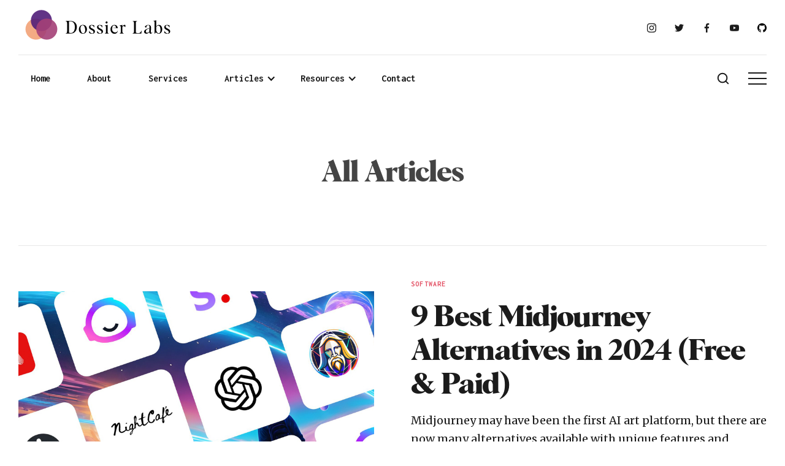

--- FILE ---
content_type: text/html; charset=utf-8
request_url: https://www.dossierlabs.com/all-articles?ae6d7b11_page=2
body_size: 10690
content:
<!DOCTYPE html><!-- Last Published: Tue Jul 29 2025 14:06:14 GMT+0000 (Coordinated Universal Time) --><html data-wf-domain="www.dossierlabs.com" data-wf-page="6115c42b87809d4b6f88d16d" data-wf-site="604fd3a255d3154ae692bda3"><head><meta charset="utf-8"/><title>All Articles - Dossier Labs</title><meta content="The insights you get from data science can feel like a gift to your business, but you don&#x27;t get to just open your hands and get it delivered to you with a bow on it. There are a lot of moving parts and things that have to be planned and coordinated for all of this to work properly." name="description"/><meta content="All Articles - Dossier Labs" property="og:title"/><meta content="The insights you get from data science can feel like a gift to your business, but you don&#x27;t get to just open your hands and get it delivered to you with a bow on it. There are a lot of moving parts and things that have to be planned and coordinated for all of this to work properly." property="og:description"/><meta content="All Articles - Dossier Labs" property="twitter:title"/><meta content="The insights you get from data science can feel like a gift to your business, but you don&#x27;t get to just open your hands and get it delivered to you with a bow on it. There are a lot of moving parts and things that have to be planned and coordinated for all of this to work properly." property="twitter:description"/><meta property="og:type" content="website"/><meta content="summary_large_image" name="twitter:card"/><meta content="width=device-width, initial-scale=1" name="viewport"/><link href="https://cdn.prod.website-files.com/604fd3a255d3154ae692bda3/css/dossierlabs.shared.0dc6be9e6.css" rel="stylesheet" type="text/css"/><link href="https://fonts.googleapis.com" rel="preconnect"/><link href="https://fonts.gstatic.com" rel="preconnect" crossorigin="anonymous"/><script src="https://ajax.googleapis.com/ajax/libs/webfont/1.6.26/webfont.js" type="text/javascript"></script><script type="text/javascript">WebFont.load({  google: {    families: ["Merriweather:300,300italic,400,400italic,700,700italic,900,900italic","Inconsolata:400,700","Montserrat:100,100italic,200,200italic,300,300italic,400,400italic,500,500italic,600,600italic,700,700italic,800,800italic,900,900italic","Marcellus:regular"]  }});</script><script src="https://use.typekit.net/wzk3end.js" type="text/javascript"></script><script type="text/javascript">try{Typekit.load();}catch(e){}</script><script type="text/javascript">!function(o,c){var n=c.documentElement,t=" w-mod-";n.className+=t+"js",("ontouchstart"in o||o.DocumentTouch&&c instanceof DocumentTouch)&&(n.className+=t+"touch")}(window,document);</script><link href="https://cdn.prod.website-files.com/604fd3a255d3154ae692bda3/613f707e0b78f3811601431e_dossier-magma_fav.png" rel="shortcut icon" type="image/x-icon"/><link href="https://cdn.prod.website-files.com/604fd3a255d3154ae692bda3/613f70be4464256a6d2c2fea_dossier-magma_webclip.png" rel="apple-touch-icon"/><script src="https://www.google.com/recaptcha/api.js" type="text/javascript"></script><script type="text/javascript">!function(f,b,e,v,n,t,s){if(f.fbq)return;n=f.fbq=function(){n.callMethod?n.callMethod.apply(n,arguments):n.queue.push(arguments)};if(!f._fbq)f._fbq=n;n.push=n;n.loaded=!0;n.version='2.0';n.agent='plwebflow';n.queue=[];t=b.createElement(e);t.async=!0;t.src=v;s=b.getElementsByTagName(e)[0];s.parentNode.insertBefore(t,s)}(window,document,'script','https://connect.facebook.net/en_US/fbevents.js');fbq('init', '244010510044240');fbq('track', 'PageView');</script><!-- Made by White Rabbit http://whiterabbit.dev -->
	<!--
__      __.__    .__  __           __________       ___.  ___.   .__  __   
/  \    /  \  |__ |__|/  |_  ____   \______   \_____ \_ |__\_ |__ |__|/  |_ 
\   \/\/   /  |  \|  \   __\/ __ \   |       _/\__  \ | __ \| __ \|  \   __\
 \        /|   Y  \  ||  | \  ___/   |    |   \ / __ \| \_\ \ \_\ \  ||  |  
  \__/\  / |___|  /__||__|  \___  >  |____|_  /(____  /___  /___  /__||__|  
       \/       \/              \/          \/      \/    \/    \/
	-->
<style>
body {
    -moz-osx-font-smoothing: grayscale;
    -webkit-font-smoothing: antialiased;
    background-color: #fff !important;
    color: #444 !important;

}
  
  .w-nav[data-animation="over-right"] .w-nav-overlay {
  	max-height: 100vh;
  }
 
</style>

<script async src="https://pagead2.googlesyndication.com/pagead/js/adsbygoogle.js?client=ca-pub-9915718339546351"
     crossorigin="anonymous"></script>

<!-- Google tag (gtag.js) -->
<script async src="https://www.googletagmanager.com/gtag/js?id=UA-206583275-1"></script>
<script>
  window.dataLayer = window.dataLayer || [];
  function gtag(){dataLayer.push(arguments);}
  gtag('js', new Date());

  gtag('config', 'UA-206583275-1');
</script>

<!-- Google tag (gtag.js) -->
<script async src="https://www.googletagmanager.com/gtag/js?id=G-XH4JZKJGDB"></script>
<script>
  window.dataLayer = window.dataLayer || [];
  function gtag(){dataLayer.push(arguments);}
  gtag('js', new Date());

  gtag('config', 'G-XH4JZKJGDB');
</script>


<meta name="facebook-domain-verification" content="o9z2d1c8556czda6gz9bfu1otj25e0" />



<!-- Meta Pixel Code -->
<script>
  !function(f,b,e,v,n,t,s)
  {if(f.fbq)return;n=f.fbq=function(){n.callMethod?
  n.callMethod.apply(n,arguments):n.queue.push(arguments)};
  if(!f._fbq)f._fbq=n;n.push=n;n.loaded=!0;n.version='2.0';
  n.queue=[];t=b.createElement(e);t.async=!0;
  t.src=v;s=b.getElementsByTagName(e)[0];
  s.parentNode.insertBefore(t,s)}(window, document,'script',
  'https://connect.facebook.net/en_US/fbevents.js');
  fbq('init', '944974763187739');
  fbq('track', 'PageView');
</script>
<noscript><img height="1" width="1" style="display:none"
  src="https://www.facebook.com/tr?id=944974763187739&ev=PageView&noscript=1"
/></noscript>
<!-- End Meta Pixel Code --></head><body><div id="home"><div class="main-container"><div class="logo-bar"><a href="/" class="logo-link w-inline-block"><div class="lottie-animation-7" data-w-id="8b62fe43-b5ce-4fac-b848-bd6ff4d6859b" data-animation-type="lottie" data-src="https://cdn.prod.website-files.com/604fd3a255d3154ae692bda3/6144e275557cc52398ef11de_Magma%202.json" data-loop="1" data-direction="1" data-autoplay="1" data-is-ix2-target="0" data-renderer="svg" data-default-duration="6" data-duration="0"></div><img src="https://cdn.prod.website-files.com/604fd3a255d3154ae692bda3/613eb94a7b270d600bea35ab_dossier-labs-albra.svg" loading="lazy" width="175" alt="" class="image-3"/></a><div class="social-links"><a href="https://instagram.com/dossier" target="_blank" class="social-link w-inline-block"><img src="https://cdn.prod.website-files.com/604fd3a255d3154ae692bda3/604fd3a255d3155ea492bde1_instagram.svg" alt=""/></a><a href="https://twitter.com/dossierlabs" target="_blank" class="social-link w-inline-block"><img src="https://cdn.prod.website-files.com/604fd3a255d3154ae692bda3/604fd3a255d315da2392bde2_twitter.svg" alt="Small black Twitter icon."/></a><a href="https://www.facebook.com/dossierlabs" target="_blank" class="social-link w-inline-block"><img src="https://cdn.prod.website-files.com/604fd3a255d3154ae692bda3/604fd3a255d315815392bdee_facebook.svg" alt="Small black facebook icon."/></a><a href="https://youtube.com" target="_blank" class="social-link w-inline-block"><img src="https://cdn.prod.website-files.com/604fd3a255d3154ae692bda3/604fd3a255d315496892bde3_youtube.svg" alt=""/></a><a href="https://github.com/dossierlabs" target="_blank" class="social-link w-inline-block"><img src="https://cdn.prod.website-files.com/604fd3a255d3154ae692bda3/614b8c946bca75339bca37e9_iconmonstr-github-1.svg" width="15" alt=""/></a><a href="https://www.dossierlabs.com/login" class="navbar-link no-margin log-in hide">Log In</a></div></div></div></div><div><div class="main-container"><div class="navbar"><div class="navbar-categories"><a href="/" class="navbar-link no-margin">Home</a><a href="/about" class="navbar-link no-margin">About</a><a href="/services" class="navbar-link no-margin">Services</a><div data-hover="true" data-delay="0" class="w-dropdown"><div class="navbar-link no-margin w-dropdown-toggle"><div class="icon w-icon-dropdown-toggle"></div><div>Articles</div></div><nav class="dropdown-list w-dropdown-list"><a href="/all-articles" aria-current="page" class="navbar-link text-white latest w-dropdown-link w--current">All</a><div class="w-dyn-list"><div role="list" class="categories-list w-dyn-items"><div role="listitem" class="w-dyn-item"><a href="/categories/ai" class="navbar-link text-white latest">Ai</a></div><div role="listitem" class="w-dyn-item"><a href="/categories/data" class="navbar-link text-white latest">Data</a></div><div role="listitem" class="w-dyn-item"><a href="/categories/decentralization" class="navbar-link text-white latest">Decentralization</a></div><div role="listitem" class="w-dyn-item"><a href="/categories/design" class="navbar-link text-white latest">Design</a></div><div role="listitem" class="w-dyn-item"><a href="/categories/events" class="navbar-link text-white latest">Events</a></div><div role="listitem" class="w-dyn-item"><a href="/categories/hardware" class="navbar-link text-white latest">Hardware</a></div><div role="listitem" class="w-dyn-item"><a href="/categories/intellectual-property" class="navbar-link text-white latest">Intellectual Property</a></div><div role="listitem" class="w-dyn-item"><a href="/categories/internet" class="navbar-link text-white latest">Internet</a></div><div role="listitem" class="w-dyn-item"><a href="/categories/patents" class="navbar-link text-white latest">Patents</a></div><div role="listitem" class="w-dyn-item"><a href="/categories/privacy" class="navbar-link text-white latest">Privacy</a></div><div role="listitem" class="w-dyn-item"><a href="/categories/reviews" class="navbar-link text-white latest">Reviews</a></div><div role="listitem" class="w-dyn-item"><a href="/categories/science" class="navbar-link text-white latest">Science</a></div><div role="listitem" class="w-dyn-item"><a href="/categories/society" class="navbar-link text-white latest">Society</a></div><div role="listitem" class="w-dyn-item"><a href="/categories/software" class="navbar-link text-white latest">Software</a></div><div role="listitem" class="w-dyn-item"><a href="/categories/technology" class="navbar-link text-white latest">Technology</a></div><div role="listitem" class="w-dyn-item"><a href="/categories/trademarks" class="navbar-link text-white latest">Trademarks</a></div><div role="listitem" class="w-dyn-item"><a href="/categories/world" class="navbar-link text-white latest">World</a></div></div></div></nav></div><div data-hover="true" data-delay="0" class="w-dropdown"><div class="navbar-link w-dropdown-toggle"><div class="w-icon-dropdown-toggle"></div><div class="text-block-6">Resources</div></div><nav class="dropdown-list-2 w-dropdown-list"><a href="/internet-ip" class="navbar-link text-white w-dropdown-link">Internet IP</a><a href="/contributors" class="navbar-link text-white">Contributors</a></nav></div><a href="/contact" class="navbar-link no-margin">Contact</a></div><div class="navbar-controls"><img src="https://cdn.prod.website-files.com/604fd3a255d3154ae692bda3/604fd3a255d31533a592bdec_Icon-Search.svg" alt="" class="navbar-search-icon"/><div data-animation="over-right" class="sidebar-nav w-nav" data-easing2="ease" data-easing="ease" data-collapse="all" role="banner" data-no-scroll="1" data-duration="400" data-doc-height="1"><nav role="navigation" class="nav-menu w-nav-menu"><div class="nav-menu-inner"><div class="flex-virt"><a href="/" class="large-nav-link smaller">Home</a><a href="/about" class="large-nav-link smaller">About</a><a href="/services" class="large-nav-link smaller">Services</a><a href="/all-articles" aria-current="page" class="large-nav-link smaller w--current">Resources</a><a href="/internet-ip" class="large-nav-link smaller">Internet IP</a></div><div class="nav-menu-bottom"><div class="w-layout-grid vertical-menu-grid"><a href="/contact" class="w-inline-block"><h6 class="text-white hover-link">Contact</h6></a><a href="/cookie-policy" class="w-inline-block"><h6 class="text-white hover-link">Cookie Policy</h6></a><a href="/privacy-policy" class="w-inline-block"><h6 class="text-white hover-link">Privacy Policy</h6></a><a href="/terms-and-conditions" class="w-inline-block"><h6 class="text-white hover-link">Terms &amp; Conditions</h6></a></div><div class="social-links nav-menu-social-links"><a href="https://instagram.com/dossier" target="_blank" class="social-link nav-menu-social-link w-inline-block"><img src="https://cdn.prod.website-files.com/604fd3a255d3154ae692bda3/604fd3a255d315a18792bde5_instagram.svg" alt=""/></a><a href="https://twitter.com/dossierlabs" target="_blank" class="social-link nav-menu-social-link w-inline-block"><img src="https://cdn.prod.website-files.com/604fd3a255d3154ae692bda3/604fd3a255d315641092bde4_twitter.svg" width="15" alt="Twitter icon."/></a><a href="https://facebook.com/dossierlabs" target="_blank" class="social-link nav-menu-social-link w-inline-block"><img src="https://cdn.prod.website-files.com/604fd3a255d3154ae692bda3/614b8e6653ce8f07380cef05_fb-wht.svg" width="15" alt=""/></a><a href="https://youtube.com" class="social-link nav-menu-social-link w-inline-block"><img src="https://cdn.prod.website-files.com/604fd3a255d3154ae692bda3/604fd3a255d3157d2292bde6_youtube.svg" width="15" alt=""/></a><a href="https://github.com/dossierlabs" target="_blank" class="social-link nav-menu-social-link w-inline-block"><img src="https://cdn.prod.website-files.com/604fd3a255d3154ae692bda3/614b8e6875ca746993443c7b_iconmonstr-github-1-wht.svg" width="15" alt=""/></a></div></div></div></nav><div class="menu-button w-nav-button"><img src="https://cdn.prod.website-files.com/604fd3a255d3154ae692bda3/604fd3a255d315826292bdea_Icon-Menu.svg" alt="" class="menu-button-image"/></div></div><img src="https://cdn.prod.website-files.com/604fd3a255d3154ae692bda3/604fd3a255d3152b8592bde9_Icon-Cross.svg" alt="" class="nav-close-cross"/></div></div></div></div><div class="section"><div class="main-container"><div class="justify-content-center"><div class="page-title-container"><h1 class="no-bottom-margin">All Articles</h1></div></div></div></div><div class="section no-top-padding"><div class="main-container"><div class="w-dyn-list"><div role="list" class="wide-posts-grid-wrapper border-top collection-list w-dyn-items"><div role="listitem" class="w-dyn-item"><div class="w-layout-grid wide-post-grid"><a href="/articles/9-best-midjourney-alternatives-in-2024-free-paid" class="post-thumbnail-link-block w-inline-block"><img loading="lazy" alt="9 Best Midjourney Alternatives in 2024 (Free &amp; Paid)" src="https://cdn.prod.website-files.com/604fd3a255d3156be192bdbd/660526ab64a2a7aac103589d_9%20Best%20Midjourney%20Alternatives%20in%202024%20(Free%20%26%20Paid)_.jpg" sizes="(max-width: 479px) 89vw, (max-width: 767px) 92vw, (max-width: 991px) 94vw, (max-width: 1919px) 95vw, 1259.8828125px" srcset="https://cdn.prod.website-files.com/604fd3a255d3156be192bdbd/660526ab64a2a7aac103589d_9%20Best%20Midjourney%20Alternatives%20in%202024%20(Free%20%26%20Paid)_-p-500.jpg 500w, https://cdn.prod.website-files.com/604fd3a255d3156be192bdbd/660526ab64a2a7aac103589d_9%20Best%20Midjourney%20Alternatives%20in%202024%20(Free%20%26%20Paid)_-p-800.jpg 800w, https://cdn.prod.website-files.com/604fd3a255d3156be192bdbd/660526ab64a2a7aac103589d_9%20Best%20Midjourney%20Alternatives%20in%202024%20(Free%20%26%20Paid)_.jpg 900w"/><div class="video-play-icon centered-icon w-condition-invisible"><img src="https://cdn.prod.website-files.com/604fd3a255d3154ae692bda3/604fd3a255d3155e0292bdeb_Icon-Play.svg" loading="lazy" alt="Small play button icon representing You Tube."/></div></a><div class="post-preview-title wide-post-grid-title"><a href="/categories/software" class="w-inline-block"><div class="uppercase-text">Software</div></a><a href="/articles/9-best-midjourney-alternatives-in-2024-free-paid" class="post-link-block w-inline-block"><h2 class="large-heading">9 Best Midjourney Alternatives in 2024 (Free &amp; Paid)</h2><div class="post-preview-summary">Midjourney may have been the first AI art platform, but there are now many alternatives available with unique features and capabilities to explore. Learn more about Adobe Firefly, Jasper Art, Bing Image Creator, Leonardo.Ai, Playground AI and how they compare to Midjourney.</div></a><div class="small-text light">March 28, 2024 1:16 AM</div><div class="author"><div class="small-text">by </div><div class="small-text">Harper Caldwell</div></div></div></div></div><div role="listitem" class="w-dyn-item"><div class="w-layout-grid wide-post-grid"><a href="/articles/microsoft-unveils-ai-powered-surface-pro-10-and-surface-laptop-6" class="post-thumbnail-link-block w-inline-block"><img loading="lazy" alt="Microsoft Unveils AI-Powered Surface Pro 10 and Surface Laptop 6" src="https://cdn.prod.website-files.com/604fd3a255d3156be192bdbd/65fdbc691d211da0cf05bec5_Surface-Pro-10-Surface-Laptop-6__.jpg" sizes="(max-width: 479px) 89vw, (max-width: 767px) 92vw, (max-width: 991px) 94vw, (max-width: 1919px) 95vw, 1259.8828125px" srcset="https://cdn.prod.website-files.com/604fd3a255d3156be192bdbd/65fdbc691d211da0cf05bec5_Surface-Pro-10-Surface-Laptop-6__-p-500.jpg 500w, https://cdn.prod.website-files.com/604fd3a255d3156be192bdbd/65fdbc691d211da0cf05bec5_Surface-Pro-10-Surface-Laptop-6__-p-800.jpg 800w, https://cdn.prod.website-files.com/604fd3a255d3156be192bdbd/65fdbc691d211da0cf05bec5_Surface-Pro-10-Surface-Laptop-6__.jpg 900w"/><div class="video-play-icon centered-icon w-condition-invisible"><img src="https://cdn.prod.website-files.com/604fd3a255d3154ae692bda3/604fd3a255d3155e0292bdeb_Icon-Play.svg" loading="lazy" alt="Small play button icon representing You Tube."/></div></a><div class="post-preview-title wide-post-grid-title"><a href="/categories/hardware" class="w-inline-block"><div class="uppercase-text">Hardware</div></a><a href="/articles/microsoft-unveils-ai-powered-surface-pro-10-and-surface-laptop-6" class="post-link-block w-inline-block"><h2 class="large-heading">Microsoft Unveils AI-Powered Surface Pro 10 and Surface Laptop 6</h2><div class="post-preview-summary">The Surface Pro 10 seems like a significant upgrade, with its powerful specs, beautiful display, and versatile design, it is shaping up to be a strong contender in the high-end 2-in-1 laptop market.</div></a><div class="small-text light">March 22, 2024 10:13 AM</div><div class="author"><div class="small-text">by </div><div class="small-text">Thomas Cope</div></div></div></div></div><div role="listitem" class="w-dyn-item"><div class="w-layout-grid wide-post-grid"><a href="/articles/5-free-notion-templates-to-boost-your-productivity-by-10x" class="post-thumbnail-link-block w-inline-block"><img loading="lazy" alt="5 Free Notion Templates to Boost Your Productivity by 10x" src="https://cdn.prod.website-files.com/604fd3a255d3156be192bdbd/65faf1a102df5aa1282401e9_5%20Free%20Notion%20Templates%20to%20Boost%20Your%20Productivity%20by%2010x_.jpg" sizes="(max-width: 479px) 89vw, (max-width: 767px) 92vw, (max-width: 991px) 94vw, (max-width: 1919px) 95vw, 1259.8828125px" srcset="https://cdn.prod.website-files.com/604fd3a255d3156be192bdbd/65faf1a102df5aa1282401e9_5%20Free%20Notion%20Templates%20to%20Boost%20Your%20Productivity%20by%2010x_-p-500.jpg 500w, https://cdn.prod.website-files.com/604fd3a255d3156be192bdbd/65faf1a102df5aa1282401e9_5%20Free%20Notion%20Templates%20to%20Boost%20Your%20Productivity%20by%2010x_-p-800.jpg 800w, https://cdn.prod.website-files.com/604fd3a255d3156be192bdbd/65faf1a102df5aa1282401e9_5%20Free%20Notion%20Templates%20to%20Boost%20Your%20Productivity%20by%2010x_.jpg 900w"/><div class="video-play-icon centered-icon w-condition-invisible"><img src="https://cdn.prod.website-files.com/604fd3a255d3154ae692bda3/604fd3a255d3155e0292bdeb_Icon-Play.svg" loading="lazy" alt="Small play button icon representing You Tube."/></div></a><div class="post-preview-title wide-post-grid-title"><a href="/categories/software" class="w-inline-block"><div class="uppercase-text">Software</div></a><a href="/articles/5-free-notion-templates-to-boost-your-productivity-by-10x" class="post-link-block w-inline-block"><h2 class="large-heading">5 Free Notion Templates to Boost Your Productivity by 10x</h2><div class="post-preview-summary">Manage fitness, finance, and projects with ease using customizable free notion templates to achieve your goals and boost productivity by keeping everything organized in one central location.</div></a><div class="small-text light">March 20, 2024 7:23 AM</div><div class="author"><div class="small-text">by </div><div class="small-text">Harper Caldwell</div></div></div></div></div><div role="listitem" class="w-dyn-item"><div class="w-layout-grid wide-post-grid"><a href="/articles/devin-worlds-first-ai-software-engineer-launched---is-ai-going-to-take-your-coding-job" class="post-thumbnail-link-block w-inline-block"><img loading="lazy" alt="Devin, Worlds First AI Software Engineer Launched - Is AI Going to Take Your Coding Job?" src="https://cdn.prod.website-files.com/604fd3a255d3156be192bdbd/65f3d98abb2af78e1030cd5d_Davin%20_%20First%20Ai%20Software%20Engineer_.jpg" sizes="(max-width: 479px) 89vw, (max-width: 767px) 92vw, (max-width: 991px) 94vw, (max-width: 1919px) 95vw, 1259.8828125px" srcset="https://cdn.prod.website-files.com/604fd3a255d3156be192bdbd/65f3d98abb2af78e1030cd5d_Davin%20_%20First%20Ai%20Software%20Engineer_-p-500.jpg 500w, https://cdn.prod.website-files.com/604fd3a255d3156be192bdbd/65f3d98abb2af78e1030cd5d_Davin%20_%20First%20Ai%20Software%20Engineer_-p-800.jpg 800w, https://cdn.prod.website-files.com/604fd3a255d3156be192bdbd/65f3d98abb2af78e1030cd5d_Davin%20_%20First%20Ai%20Software%20Engineer_.jpg 900w"/><div class="video-play-icon centered-icon w-condition-invisible"><img src="https://cdn.prod.website-files.com/604fd3a255d3154ae692bda3/604fd3a255d3155e0292bdeb_Icon-Play.svg" loading="lazy" alt="Small play button icon representing You Tube."/></div></a><div class="post-preview-title wide-post-grid-title"><a href="/categories/ai" class="w-inline-block"><div class="uppercase-text">Ai</div></a><a href="/articles/devin-worlds-first-ai-software-engineer-launched---is-ai-going-to-take-your-coding-job" class="post-link-block w-inline-block"><h2 class="large-heading">Devin, Worlds First AI Software Engineer Launched - Is AI Going to Take Your Coding Job?</h2><div class="post-preview-summary">Devin, the groundbreaking AI software engineer that promises to revolutionize software development by streamlining tasks and potentially changing the role of human developers. Know all about its impressive capabilities and the potential future implications on the industry. </div></a><div class="small-text light">March 14, 2024 10:00 PM</div><div class="author"><div class="small-text">by </div><div class="small-text">Thomas Cope</div></div></div></div></div><div role="listitem" class="w-dyn-item"><div class="w-layout-grid wide-post-grid"><a href="/articles/top-5-oled-gaming-monitors-to-consider-in-2024--take-your-gaming-experience-to-next-level" class="post-thumbnail-link-block w-inline-block"><img loading="lazy" alt="Top 5 OLED Gaming Monitors to Consider in 2024 - Take Your Gaming Experience to Next Level" src="https://cdn.prod.website-files.com/604fd3a255d3156be192bdbd/65f3e0efab5a5cf853c3615d_Top%205%20OLED%20Gaming%20Monitors%20to%20Consider%20in%202024%20_%20Cover.jpg" sizes="(max-width: 479px) 89vw, (max-width: 767px) 92vw, (max-width: 991px) 94vw, (max-width: 1919px) 95vw, 1259.8828125px" srcset="https://cdn.prod.website-files.com/604fd3a255d3156be192bdbd/65f3e0efab5a5cf853c3615d_Top%205%20OLED%20Gaming%20Monitors%20to%20Consider%20in%202024%20_%20Cover-p-500.jpg 500w, https://cdn.prod.website-files.com/604fd3a255d3156be192bdbd/65f3e0efab5a5cf853c3615d_Top%205%20OLED%20Gaming%20Monitors%20to%20Consider%20in%202024%20_%20Cover-p-800.jpg 800w, https://cdn.prod.website-files.com/604fd3a255d3156be192bdbd/65f3e0efab5a5cf853c3615d_Top%205%20OLED%20Gaming%20Monitors%20to%20Consider%20in%202024%20_%20Cover.jpg 900w"/><div class="video-play-icon centered-icon w-condition-invisible"><img src="https://cdn.prod.website-files.com/604fd3a255d3154ae692bda3/604fd3a255d3155e0292bdeb_Icon-Play.svg" loading="lazy" alt="Small play button icon representing You Tube."/></div></a><div class="post-preview-title wide-post-grid-title"><a href="/categories/reviews" class="w-inline-block"><div class="uppercase-text">Reviews</div></a><a href="/articles/top-5-oled-gaming-monitors-to-consider-in-2024--take-your-gaming-experience-to-next-level" class="post-link-block w-inline-block"><h2 class="large-heading">Top 5 OLED Gaming Monitors to Consider in 2024 - Take Your Gaming Experience to Next Level</h2><div class="post-preview-summary">OLED technology is revolutionizing gaming monitors, and this article showcases the top 5 OLED gaming monitors of 2024. From the Samsung Odyssey Neo G8 to the Gigabyte AORUS FO48U, find the perfect monitor to take your gaming experience to the next level.</div></a><div class="small-text light">March 13, 2024 7:23 AM</div><div class="author"><div class="small-text">by </div><div class="small-text">Harper Caldwell</div></div></div></div></div><div role="listitem" class="w-dyn-item"><div class="w-layout-grid wide-post-grid"><a href="/articles/top-7-android-features-google-unveiled-at-mwc-2024" class="post-thumbnail-link-block w-inline-block"><img loading="lazy" alt="Top 7 Android Features Google Unveiled at MWC 2024" src="https://cdn.prod.website-files.com/604fd3a255d3156be192bdbd/65e770c1a387135dc54ca5e6_Top%207%20Android%20Features%20Google%20Unveiled%20at%20MWC%202024_.jpg" sizes="(max-width: 479px) 89vw, (max-width: 767px) 92vw, (max-width: 991px) 94vw, (max-width: 1919px) 95vw, 1259.8828125px" srcset="https://cdn.prod.website-files.com/604fd3a255d3156be192bdbd/65e770c1a387135dc54ca5e6_Top%207%20Android%20Features%20Google%20Unveiled%20at%20MWC%202024_-p-500.jpg 500w, https://cdn.prod.website-files.com/604fd3a255d3156be192bdbd/65e770c1a387135dc54ca5e6_Top%207%20Android%20Features%20Google%20Unveiled%20at%20MWC%202024_-p-800.jpg 800w, https://cdn.prod.website-files.com/604fd3a255d3156be192bdbd/65e770c1a387135dc54ca5e6_Top%207%20Android%20Features%20Google%20Unveiled%20at%20MWC%202024_.jpg 900w"/><div class="video-play-icon centered-icon w-condition-invisible"><img src="https://cdn.prod.website-files.com/604fd3a255d3154ae692bda3/604fd3a255d3155e0292bdeb_Icon-Play.svg" loading="lazy" alt="Small play button icon representing You Tube."/></div></a><div class="post-preview-title wide-post-grid-title"><a href="/categories/events" class="w-inline-block"><div class="uppercase-text">Events</div></a><a href="/articles/top-7-android-features-google-unveiled-at-mwc-2024" class="post-link-block w-inline-block"><h2 class="large-heading">Top 7 Android Features Google Unveiled at MWC 2024</h2><div class="post-preview-summary">Google unveiled several exciting new features for Android at MWC 2024, you can now make handwritten annotations on Google Docs, chat with Gemini AI, use AI in Android Auto for real-time updates, and more. </div></a><div class="small-text light">March 5, 2024 11:21 AM</div><div class="author"><div class="small-text">by </div><div class="small-text">Thomas Cope</div></div></div></div></div><div role="listitem" class="w-dyn-item"><div class="w-layout-grid wide-post-grid"><a href="/articles/top-10-linux-distros-to-try-in-2024" class="post-thumbnail-link-block w-inline-block"><img loading="lazy" alt="Top 10 Linux Distros to Try in 2024" src="https://cdn.prod.website-files.com/604fd3a255d3156be192bdbd/65e0d51f44ff6b874b2410a1_Top%2010%20Linux%20Distros%20to%20Try%20in%202024_.jpg" sizes="(max-width: 479px) 89vw, (max-width: 767px) 92vw, (max-width: 991px) 94vw, (max-width: 1919px) 95vw, 1259.8828125px" srcset="https://cdn.prod.website-files.com/604fd3a255d3156be192bdbd/65e0d51f44ff6b874b2410a1_Top%2010%20Linux%20Distros%20to%20Try%20in%202024_-p-500.jpg 500w, https://cdn.prod.website-files.com/604fd3a255d3156be192bdbd/65e0d51f44ff6b874b2410a1_Top%2010%20Linux%20Distros%20to%20Try%20in%202024_-p-800.jpg 800w, https://cdn.prod.website-files.com/604fd3a255d3156be192bdbd/65e0d51f44ff6b874b2410a1_Top%2010%20Linux%20Distros%20to%20Try%20in%202024_.jpg 900w"/><div class="video-play-icon centered-icon w-condition-invisible"><img src="https://cdn.prod.website-files.com/604fd3a255d3154ae692bda3/604fd3a255d3155e0292bdeb_Icon-Play.svg" loading="lazy" alt="Small play button icon representing You Tube."/></div></a><div class="post-preview-title wide-post-grid-title"><a href="/categories/software" class="w-inline-block"><div class="uppercase-text">Software</div></a><a href="/articles/top-10-linux-distros-to-try-in-2024" class="post-link-block w-inline-block"><h2 class="large-heading">Top 10 Linux Distros to Try in 2024</h2><div class="post-preview-summary">These top 10 Linux distributions offer a range of features and strengths, from user-friendly interfaces to powerful server capabilities. Find the perfect one for your needs in this comprehensive guide. </div></a><div class="small-text light">February 29, 2024 11:03 AM</div><div class="author"><div class="small-text">by </div><div class="small-text">Thomas Cope</div></div></div></div></div><div role="listitem" class="w-dyn-item"><div class="w-layout-grid wide-post-grid"><a href="/articles/vr-vs-ar-the-battle-for-the-future-of-immersive-technology" class="post-thumbnail-link-block w-inline-block"><img loading="lazy" alt="VR vs. AR: The Battle for the Future of Immersive Technology" src="https://cdn.prod.website-files.com/604fd3a255d3156be192bdbd/65db9862ff2046f1c1619e09_VR%20vs.%20AR%20The%20Battle%20for%20the%20Future%20of%20Immersive%20Technology_.jpg" sizes="(max-width: 479px) 89vw, (max-width: 767px) 92vw, (max-width: 991px) 94vw, (max-width: 1919px) 95vw, 1259.8828125px" srcset="https://cdn.prod.website-files.com/604fd3a255d3156be192bdbd/65db9862ff2046f1c1619e09_VR%20vs.%20AR%20The%20Battle%20for%20the%20Future%20of%20Immersive%20Technology_-p-500.jpg 500w, https://cdn.prod.website-files.com/604fd3a255d3156be192bdbd/65db9862ff2046f1c1619e09_VR%20vs.%20AR%20The%20Battle%20for%20the%20Future%20of%20Immersive%20Technology_-p-800.jpg 800w, https://cdn.prod.website-files.com/604fd3a255d3156be192bdbd/65db9862ff2046f1c1619e09_VR%20vs.%20AR%20The%20Battle%20for%20the%20Future%20of%20Immersive%20Technology_.jpg 900w"/><div class="video-play-icon centered-icon w-condition-invisible"><img src="https://cdn.prod.website-files.com/604fd3a255d3154ae692bda3/604fd3a255d3155e0292bdeb_Icon-Play.svg" loading="lazy" alt="Small play button icon representing You Tube."/></div></a><div class="post-preview-title wide-post-grid-title"><a href="/categories/technology" class="w-inline-block"><div class="uppercase-text">Technology</div></a><a href="/articles/vr-vs-ar-the-battle-for-the-future-of-immersive-technology" class="post-link-block w-inline-block"><h2 class="large-heading">VR vs. AR: The Battle for the Future of Immersive Technology</h2><div class="post-preview-summary">Explore the captivating worlds of VR and AR! Experience their potential, their unique applications, and the exciting future they promise in our digital revolution.</div></a><div class="small-text light">February 25, 2024 11:43 AM</div><div class="author"><div class="small-text">by </div><div class="small-text">Harper Caldwell</div></div></div></div></div><div role="listitem" class="w-dyn-item"><div class="w-layout-grid wide-post-grid"><a href="/articles/10-best-essential-gadgets-for-remote-work-setup" class="post-thumbnail-link-block w-inline-block"><img loading="lazy" alt="10 Best Essential Gadgets for Remote Work Setup in 2024" src="https://cdn.prod.website-files.com/604fd3a255d3156be192bdbd/65d63b524fc1b16166bd2b21_10%20Best%20Essential%20Gadgets%20for%20Remote%20Work%20Setup%20in%202024_.jpg" sizes="(max-width: 479px) 89vw, (max-width: 767px) 92vw, (max-width: 991px) 94vw, (max-width: 1919px) 95vw, 1259.8828125px" srcset="https://cdn.prod.website-files.com/604fd3a255d3156be192bdbd/65d63b524fc1b16166bd2b21_10%20Best%20Essential%20Gadgets%20for%20Remote%20Work%20Setup%20in%202024_-p-500.jpg 500w, https://cdn.prod.website-files.com/604fd3a255d3156be192bdbd/65d63b524fc1b16166bd2b21_10%20Best%20Essential%20Gadgets%20for%20Remote%20Work%20Setup%20in%202024_-p-800.jpg 800w, https://cdn.prod.website-files.com/604fd3a255d3156be192bdbd/65d63b524fc1b16166bd2b21_10%20Best%20Essential%20Gadgets%20for%20Remote%20Work%20Setup%20in%202024_.jpg 900w"/><div class="video-play-icon centered-icon w-condition-invisible"><img src="https://cdn.prod.website-files.com/604fd3a255d3154ae692bda3/604fd3a255d3155e0292bdeb_Icon-Play.svg" loading="lazy" alt="Small play button icon representing You Tube."/></div></a><div class="post-preview-title wide-post-grid-title"><a href="/categories/reviews" class="w-inline-block"><div class="uppercase-text">Reviews</div></a><a href="/articles/10-best-essential-gadgets-for-remote-work-setup" class="post-link-block w-inline-block"><h2 class="large-heading">10 Best Essential Gadgets for Remote Work Setup in 2024</h2><div class="post-preview-summary">Enhance your remote work setup with these must-have tools and accessories, including high-definition webcams and wireless charging pads. Keep your connections strong and stay organized while working from home!</div></a><div class="small-text light">February 21, 2024 10:04 AM</div><div class="author"><div class="small-text">by </div><div class="small-text">Harper Caldwell</div></div></div></div></div><div role="listitem" class="w-dyn-item"><div class="w-layout-grid wide-post-grid"><a href="/articles/what-is-wi-fi-7-everything-you-need-to-know" class="post-thumbnail-link-block w-inline-block"><img loading="lazy" alt="What is Wi-Fi 7? Everything You Need to Know" src="https://cdn.prod.website-files.com/604fd3a255d3156be192bdbd/65d517fc7d18352be9a7fb98_What%20is%20Wi-Fi%207%20Everything%20You%20Need%20to%20Know_.jpg" sizes="(max-width: 479px) 89vw, (max-width: 767px) 92vw, (max-width: 991px) 94vw, (max-width: 1919px) 95vw, 1259.8828125px" srcset="https://cdn.prod.website-files.com/604fd3a255d3156be192bdbd/65d517fc7d18352be9a7fb98_What%20is%20Wi-Fi%207%20Everything%20You%20Need%20to%20Know_-p-500.jpg 500w, https://cdn.prod.website-files.com/604fd3a255d3156be192bdbd/65d517fc7d18352be9a7fb98_What%20is%20Wi-Fi%207%20Everything%20You%20Need%20to%20Know_-p-800.jpg 800w, https://cdn.prod.website-files.com/604fd3a255d3156be192bdbd/65d517fc7d18352be9a7fb98_What%20is%20Wi-Fi%207%20Everything%20You%20Need%20to%20Know_.jpg 900w"/><div class="video-play-icon centered-icon w-condition-invisible"><img src="https://cdn.prod.website-files.com/604fd3a255d3154ae692bda3/604fd3a255d3155e0292bdeb_Icon-Play.svg" loading="lazy" alt="Small play button icon representing You Tube."/></div></a><div class="post-preview-title wide-post-grid-title"><a href="/categories/internet" class="w-inline-block"><div class="uppercase-text">Internet</div></a><a href="/articles/what-is-wi-fi-7-everything-you-need-to-know" class="post-link-block w-inline-block"><h2 class="large-heading">What is Wi-Fi 7? Everything You Need to Know</h2><div class="post-preview-summary">The next-gen Wi-Fi 7 is all set to bring extreme speeds, ultra-low latency, increased capacity, and advanced features to revolutionize wireless technology. Explore its potential use cases and prepare for the ultimate upgrade! </div></a><div class="small-text light">February 20, 2024 1:21 PM</div><div class="author"><div class="small-text">by </div><div class="small-text">Thomas Cope</div></div></div></div></div></div><div role="navigation" aria-label="List" class="w-pagination-wrapper pagination-buttons"><a href="?45bcc3b1_page=1&amp;ae6d7b11_page=2" aria-label="Previous Page" class="w-pagination-previous button"><div class="w-inline-block">Previous</div></a><a href="?45bcc3b1_page=3&amp;ae6d7b11_page=2" aria-label="Next Page" class="w-pagination-next button load-more-button fs-btn-nav"><div class="w-inline-block">Load More</div></a><link rel="prerender" href="?45bcc3b1_page=3&amp;ae6d7b11_page=2"/></div></div></div></div><div id="read" class="ad-section"><div class="w-embed w-script"><center><script async src="https://pagead2.googlesyndication.com/pagead/js/adsbygoogle.js"></script>
<!-- Floating Bottom Banner -->
<ins class="adsbygoogle"
     style="display:inline-block;min-width:320px;max-width:970px;width:100%;height:90px"
     data-ad-client="ca-pub-9915718339546351"
     data-ad-format="fluid"
     data-ad-slot="6736508249"></ins>
     <script>
     (adsbygoogle = window.adsbygoogle || []).push({});
</script></center></div></div><div class="section-large bg-dark-gray"><div class="main-container"><div class="subscribe-container justify-content-center"><div class="section-title"><h4 class="large-heading text-white">Subscribe to the newsletter</h4><div class="paragraph-main smaller">Get a weekly digest of our most important stories direct to your inbox.</div></div><div class="form-block w-form"><form id="wf-form-Subscribe-Form" name="wf-form-Subscribe-Form" data-name="Subscribe Form" method="get" class="outline-form" data-wf-page-id="6115c42b87809d4b6f88d16d" data-wf-element-id="7e9b9ab6-7034-b374-4d30-c1a248821f27" data-turnstile-sitekey="0x4AAAAAAAQTptj2So4dx43e"><input class="outline-form-input w-input" maxlength="256" name="Email-Address-2" data-name="Email Address 2" placeholder="Email Address" type="email" id="Email-Address-2" required=""/><input type="submit" data-wait="Please wait..." class="button large outline-white w-button" value="Submit"/></form><div class="form-success w-form-done"><div>Thank you! Your submission has been received!</div></div><div class="form-error w-form-fail"><div>Oops! Something went wrong while submitting the form.</div></div></div><div class="fine-print-text form-disclaimer">By subscribing to our email list you agree to our <a href="/privacy-policy">Privacy Policy</a> and all that.</div></div></div></div><div class="footer"><div class="main-container"><div class="justify-content-center"><a href="/temp/old-home-2" class="footer-logo w-inline-block"><div class="lottie-animation-8" data-w-id="6f08ca34-cf49-3048-3148-de21418e46f0" data-animation-type="lottie" data-src="https://cdn.prod.website-files.com/604fd3a255d3154ae692bda3/6144e275557cc52398ef11de_Magma%202.json" data-loop="1" data-direction="1" data-autoplay="1" data-is-ix2-target="0" data-renderer="svg" data-default-duration="6" data-duration="0"></div><div class="w-embed"><style>
.switch {
  position: relative;
  display: inline-block;
  width: 60px;
  height: 34px;
}

.switch input { 
  opacity: 0;
  width: 0;
  height: 0;
}

.slider {
  position: absolute;
  cursor: pointer;
  top: 0;
  left: 0;
  right: 0;
  bottom: 0;
  background-color: #ccc;
  -webkit-transition: .4s;
  transition: .4s;
}

.slider:before {
  position: absolute;
  content: "";
  height: 26px;
  width: 26px;
  left: 4px;
  bottom: 4px;
  background-color: white;
  -webkit-transition: .4s;
  transition: .4s;
}

input:checked + .slider {
  background-color: #e35164;
}

input:focus + .slider {
  box-shadow: 0 0 1px #e35164;
}

input:checked + .slider:before {
  -webkit-transform: translateX(26px);
  -ms-transform: translateX(26px);
  transform: translateX(26px);
}
/* Rounded sliders */
.slider.round {
  border-radius: 34px;
}

.slider.round:before {
  border-radius: 50%;
}
</style>

<div style="font-size:15px;margin-top:10px;color:#fff;font-family:Inconsolata, monospace;">Site Accessibility:</div>

<label class="switch d-block">
  <input type="checkbox" class="toggle_accessibility" name="toggle_accessibility" onchange="accessibilityChanged()">
  <span class="slider round"></span>
</label></div></a><div class="footer-categories"><a href="/" class="navbar-link text-white">Home</a><a href="/about" class="navbar-link text-white">About</a><a href="/services" class="navbar-link text-white">Services</a><div data-hover="true" data-delay="0" class="navbar-link mega-dropdown w-dropdown"><div class="navebar-link text-white w-dropdown-toggle"><div class="icon text-white w-icon-dropdown-toggle"></div><div>Articles</div></div><nav class="dropdown-list mega w-dropdown-list"><a href="/all-articles" aria-current="page" class="navbar-link text-white latest full w-dropdown-link w--current">Latest</a><div class="collection-list-wrapper-10 w-dyn-list"><div role="list" class="categories-list gc w-dyn-items"><div role="listitem" class="w-dyn-item"><a href="/categories/ai" class="navbar-link text-white latest no-space">Ai</a></div><div role="listitem" class="w-dyn-item"><a href="/categories/data" class="navbar-link text-white latest no-space">Data</a></div><div role="listitem" class="w-dyn-item"><a href="/categories/decentralization" class="navbar-link text-white latest no-space">Decentralization</a></div><div role="listitem" class="w-dyn-item"><a href="/categories/design" class="navbar-link text-white latest no-space">Design</a></div><div role="listitem" class="w-dyn-item"><a href="/categories/events" class="navbar-link text-white latest no-space">Events</a></div><div role="listitem" class="w-dyn-item"><a href="/categories/hardware" class="navbar-link text-white latest no-space">Hardware</a></div><div role="listitem" class="w-dyn-item"><a href="/categories/intellectual-property" class="navbar-link text-white latest no-space">Intellectual Property</a></div><div role="listitem" class="w-dyn-item"><a href="/categories/internet" class="navbar-link text-white latest no-space">Internet</a></div><div role="listitem" class="w-dyn-item"><a href="/categories/patents" class="navbar-link text-white latest no-space">Patents</a></div><div role="listitem" class="w-dyn-item"><a href="/categories/privacy" class="navbar-link text-white latest no-space">Privacy</a></div><div role="listitem" class="w-dyn-item"><a href="/categories/reviews" class="navbar-link text-white latest no-space">Reviews</a></div><div role="listitem" class="w-dyn-item"><a href="/categories/science" class="navbar-link text-white latest no-space">Science</a></div><div role="listitem" class="w-dyn-item"><a href="/categories/society" class="navbar-link text-white latest no-space">Society</a></div><div role="listitem" class="w-dyn-item"><a href="/categories/software" class="navbar-link text-white latest no-space">Software</a></div><div role="listitem" class="w-dyn-item"><a href="/categories/technology" class="navbar-link text-white latest no-space">Technology</a></div><div role="listitem" class="w-dyn-item"><a href="/categories/trademarks" class="navbar-link text-white latest no-space">Trademarks</a></div><div role="listitem" class="w-dyn-item"><a href="/categories/world" class="navbar-link text-white latest no-space">World</a></div></div></div></nav></div><a href="https://www.dossierlabs.com/news" class="navbar-link text-white">News</a><div data-hover="false" data-delay="0" class="dropdown-2 _2nd w-dropdown"><div class="navbar-link text-white dp w-dropdown-toggle"><div class="icon text-white w-icon-dropdown-toggle"></div><div>Resources</div></div><nav class="dropdown-list-2 z-index w-dropdown-list"><a href="/internet-ip" class="navbar-link text-white w-dropdown-link">Internet IP</a><a href="/contributors" class="navbar-link text-white">Contributors</a></nav></div></div><div class="footer-links"><a href="/contact" class="small-text footer-link">Contact</a><a href="/terms-and-conditions" class="small-text footer-link">Terms &amp; Conditions</a><a href="/privacy-policy" class="small-text footer-link">Privacy Policy</a></div><div class="social-links"><a href="https://instagram.com/dossier" target="_blank" class="social-link round white w-inline-block"><img src="https://cdn.prod.website-files.com/604fd3a255d3154ae692bda3/604fd3a255d315a18792bde5_instagram.svg" width="10" alt="" class="social-icon-small"/></a><a href="https://twitter.com/dossierlabs" target="_blank" class="social-link round white w-inline-block"><img src="https://cdn.prod.website-files.com/604fd3a255d3154ae692bda3/604fd3a255d315641092bde4_twitter.svg" width="15" alt="Twitter icon." class="social-icon-small"/></a><a href="https://www.facebook.com/dossierlabs" target="_blank" class="social-link round white w-inline-block"><img src="https://cdn.prod.website-files.com/604fd3a255d3154ae692bda3/614b8e6653ce8f07380cef05_fb-wht.svg" alt="" class="social-icon-small"/></a><a href="https://youtube.com" target="_blank" class="social-link round white w-inline-block"><img src="https://cdn.prod.website-files.com/604fd3a255d3154ae692bda3/604fd3a255d3157d2292bde6_youtube.svg" alt="" class="social-icon-small"/></a><a href="https://github.com/dossierlabs" target="_blank" class="social-link round white w-inline-block"><img src="https://cdn.prod.website-files.com/604fd3a255d3154ae692bda3/614b8e6875ca746993443c7b_iconmonstr-github-1-wht.svg" alt="" class="social-icon-small"/></a></div><div class="footer-copyright-text"><div class="small-text paragraph text-white margin-bottom">This site uses cookies to enhance your browsing experience. By continuing to browse, you agree to our <a href="/cookie-policy" class="text-white hover-link">Cookie Policy</a></div><div class="fine-print-text text-white">© Copyright • Dossier Labs, LLC. All Rights Reserved.</div></div></div></div></div><div class="search-modal"><div class="modal-screen"></div><div class="search-modal-body"><div class="main-container"><form action="/search" class="outline-form w-form"><input class="outline-form-input w-input" autofocus="true" maxlength="256" name="query" placeholder="Type keywords" type="search" id="search" required=""/><input type="submit" class="button large outline-white w-button" value="Search"/></form></div></div></div><script src="https://d3e54v103j8qbb.cloudfront.net/js/jquery-3.5.1.min.dc5e7f18c8.js?site=604fd3a255d3154ae692bda3" type="text/javascript" integrity="sha256-9/aliU8dGd2tb6OSsuzixeV4y/faTqgFtohetphbbj0=" crossorigin="anonymous"></script><script src="https://cdn.prod.website-files.com/604fd3a255d3154ae692bda3/js/dossierlabs.schunk.0c13dd10975c394b.js" type="text/javascript"></script><script src="https://cdn.prod.website-files.com/604fd3a255d3154ae692bda3/js/dossierlabs.7948417b.ae16b0d072f6dbd1.js" type="text/javascript"></script><script src="//cdnjs.cloudflare.com/ajax/libs/jquery/2.1.3/jquery.min.js"></script>
<script type="text/javascript">
function accessibilityChanged(){
    if($('.toggle_accessibility').is(":checked")) {  
      $(".acsb-trigger").addClass("acsb-ready");
      $(".acsb-trigger").removeClass("acsb-trigger-hidden");
      $(".acsb-trigger").css({'display':'block !important'});
    }else{
      $(".acsb-trigger").removeClass("acsb-ready");
      $(".acsb-trigger").addClass("acsb-trigger-hidden");
      $(".acsb-trigger").css({'display':'none !important'});
    }
}
$(window).load(function() {
	(function(){ var s = document.createElement('script'), e = ! document.body ? document.querySelector('head') : document.body; s.src = 'https://acsbapp.com/apps/app/dist/js/app.js'; s.async = true; s.onload = function(){ acsbJS.init({ statementLink : '', footerHtml : '', hideMobile : true, hideTrigger : true, language : 'en', position : 'right', leadColor : '#146FF8', triggerColor : '#146FF8', triggerRadius : '50%', triggerPositionX : 'right', triggerPositionY : 'bottom', triggerIcon : 'people', triggerSize : 'medium', triggerOffsetX : 20, triggerOffsetY : 20, mobile : { triggerSize : 'small', triggerPositionX : 'right', triggerPositionY : 'bottom', triggerOffsetX : 10, triggerOffsetY : 10, triggerRadius : '50%' } }); }; e.appendChild(s); }()); 
  $(".acsb-trigger").removeClass("acsb-ready");
  $(".acsb-trigger").addClass("acsb-trigger-hidden");
  $(".acsb-trigger").css({'display':'none !important'});
	setTimeout(function(){ accessibilityChanged(); }, 1);
	setTimeout(function(){ accessibilityChanged(); }, 10);
  setTimeout(function(){ accessibilityChanged(); }, 25);
  setTimeout(function(){ accessibilityChanged(); }, 50);
  setTimeout(function(){ accessibilityChanged(); }, 75);
  setTimeout(function(){ accessibilityChanged(); }, 100);
	setTimeout(function(){ accessibilityChanged(); }, 250);
  setTimeout(function(){ accessibilityChanged(); }, 500);
  setTimeout(function(){ accessibilityChanged(); }, 750);
  setTimeout(function(){ accessibilityChanged(); }, 1000);
});
</script><script src="https://cdn.finsweet.com/files/cmslibrary-v1.7.js"></script>
<script>
(function() {
	var projectsGrid = new FsLibrary('.collection-list')
  
	projectsGrid.loadmore({
		button: ".load-more-button",
    loadAll: false,
    resetIx: true,
		animation: {
			enable: true,
			duration: 500,
			easing: 'ease-out',
			effects: 'fade translate(0px,20px)'
			}
	})
})();
</script></body></html>

--- FILE ---
content_type: text/html; charset=utf-8
request_url: https://www.google.com/recaptcha/api2/aframe
body_size: -132
content:
<!DOCTYPE HTML><html><head><meta http-equiv="content-type" content="text/html; charset=UTF-8"></head><body><script nonce="PnlscXhFOHdxt6oF1-KFyQ">/** Anti-fraud and anti-abuse applications only. See google.com/recaptcha */ try{var clients={'sodar':'https://pagead2.googlesyndication.com/pagead/sodar?'};window.addEventListener("message",function(a){try{if(a.source===window.parent){var b=JSON.parse(a.data);var c=clients[b['id']];if(c){var d=document.createElement('img');d.src=c+b['params']+'&rc='+(localStorage.getItem("rc::a")?sessionStorage.getItem("rc::b"):"");window.document.body.appendChild(d);sessionStorage.setItem("rc::e",parseInt(sessionStorage.getItem("rc::e")||0)+1);localStorage.setItem("rc::h",'1769266075193');}}}catch(b){}});window.parent.postMessage("_grecaptcha_ready", "*");}catch(b){}</script></body></html>

--- FILE ---
content_type: text/css
request_url: https://cdn.prod.website-files.com/604fd3a255d3154ae692bda3/css/dossierlabs.shared.0dc6be9e6.css
body_size: 25718
content:
html {
  -webkit-text-size-adjust: 100%;
  -ms-text-size-adjust: 100%;
  font-family: sans-serif;
}

body {
  margin: 0;
}

article, aside, details, figcaption, figure, footer, header, hgroup, main, menu, nav, section, summary {
  display: block;
}

audio, canvas, progress, video {
  vertical-align: baseline;
  display: inline-block;
}

audio:not([controls]) {
  height: 0;
  display: none;
}

[hidden], template {
  display: none;
}

a {
  background-color: #0000;
}

a:active, a:hover {
  outline: 0;
}

abbr[title] {
  border-bottom: 1px dotted;
}

b, strong {
  font-weight: bold;
}

dfn {
  font-style: italic;
}

h1 {
  margin: .67em 0;
  font-size: 2em;
}

mark {
  color: #000;
  background: #ff0;
}

small {
  font-size: 80%;
}

sub, sup {
  vertical-align: baseline;
  font-size: 75%;
  line-height: 0;
  position: relative;
}

sup {
  top: -.5em;
}

sub {
  bottom: -.25em;
}

img {
  border: 0;
}

svg:not(:root) {
  overflow: hidden;
}

hr {
  box-sizing: content-box;
  height: 0;
}

pre {
  overflow: auto;
}

code, kbd, pre, samp {
  font-family: monospace;
  font-size: 1em;
}

button, input, optgroup, select, textarea {
  color: inherit;
  font: inherit;
  margin: 0;
}

button {
  overflow: visible;
}

button, select {
  text-transform: none;
}

button, html input[type="button"], input[type="reset"] {
  -webkit-appearance: button;
  cursor: pointer;
}

button[disabled], html input[disabled] {
  cursor: default;
}

button::-moz-focus-inner, input::-moz-focus-inner {
  border: 0;
  padding: 0;
}

input {
  line-height: normal;
}

input[type="checkbox"], input[type="radio"] {
  box-sizing: border-box;
  padding: 0;
}

input[type="number"]::-webkit-inner-spin-button, input[type="number"]::-webkit-outer-spin-button {
  height: auto;
}

input[type="search"] {
  -webkit-appearance: none;
}

input[type="search"]::-webkit-search-cancel-button, input[type="search"]::-webkit-search-decoration {
  -webkit-appearance: none;
}

legend {
  border: 0;
  padding: 0;
}

textarea {
  overflow: auto;
}

optgroup {
  font-weight: bold;
}

table {
  border-collapse: collapse;
  border-spacing: 0;
}

td, th {
  padding: 0;
}

@font-face {
  font-family: webflow-icons;
  src: url("[data-uri]") format("truetype");
  font-weight: normal;
  font-style: normal;
}

[class^="w-icon-"], [class*=" w-icon-"] {
  speak: none;
  font-variant: normal;
  text-transform: none;
  -webkit-font-smoothing: antialiased;
  -moz-osx-font-smoothing: grayscale;
  font-style: normal;
  font-weight: normal;
  line-height: 1;
  font-family: webflow-icons !important;
}

.w-icon-slider-right:before {
  content: "";
}

.w-icon-slider-left:before {
  content: "";
}

.w-icon-nav-menu:before {
  content: "";
}

.w-icon-arrow-down:before, .w-icon-dropdown-toggle:before {
  content: "";
}

.w-icon-file-upload-remove:before {
  content: "";
}

.w-icon-file-upload-icon:before {
  content: "";
}

* {
  box-sizing: border-box;
}

html {
  height: 100%;
}

body {
  color: #333;
  background-color: #fff;
  min-height: 100%;
  margin: 0;
  font-family: Arial, sans-serif;
  font-size: 14px;
  line-height: 20px;
}

img {
  vertical-align: middle;
  max-width: 100%;
  display: inline-block;
}

html.w-mod-touch * {
  background-attachment: scroll !important;
}

.w-block {
  display: block;
}

.w-inline-block {
  max-width: 100%;
  display: inline-block;
}

.w-clearfix:before, .w-clearfix:after {
  content: " ";
  grid-area: 1 / 1 / 2 / 2;
  display: table;
}

.w-clearfix:after {
  clear: both;
}

.w-hidden {
  display: none;
}

.w-button {
  color: #fff;
  line-height: inherit;
  cursor: pointer;
  background-color: #3898ec;
  border: 0;
  border-radius: 0;
  padding: 9px 15px;
  text-decoration: none;
  display: inline-block;
}

input.w-button {
  -webkit-appearance: button;
}

html[data-w-dynpage] [data-w-cloak] {
  color: #0000 !important;
}

.w-code-block {
  margin: unset;
}

pre.w-code-block code {
  all: inherit;
}

.w-optimization {
  display: contents;
}

.w-webflow-badge, .w-webflow-badge > img {
  box-sizing: unset;
  width: unset;
  height: unset;
  max-height: unset;
  max-width: unset;
  min-height: unset;
  min-width: unset;
  margin: unset;
  padding: unset;
  float: unset;
  clear: unset;
  border: unset;
  border-radius: unset;
  background: unset;
  background-image: unset;
  background-position: unset;
  background-size: unset;
  background-repeat: unset;
  background-origin: unset;
  background-clip: unset;
  background-attachment: unset;
  background-color: unset;
  box-shadow: unset;
  transform: unset;
  direction: unset;
  font-family: unset;
  font-weight: unset;
  color: unset;
  font-size: unset;
  line-height: unset;
  font-style: unset;
  font-variant: unset;
  text-align: unset;
  letter-spacing: unset;
  -webkit-text-decoration: unset;
  text-decoration: unset;
  text-indent: unset;
  text-transform: unset;
  list-style-type: unset;
  text-shadow: unset;
  vertical-align: unset;
  cursor: unset;
  white-space: unset;
  word-break: unset;
  word-spacing: unset;
  word-wrap: unset;
  transition: unset;
}

.w-webflow-badge {
  white-space: nowrap;
  cursor: pointer;
  box-shadow: 0 0 0 1px #0000001a, 0 1px 3px #0000001a;
  visibility: visible !important;
  opacity: 1 !important;
  z-index: 2147483647 !important;
  color: #aaadb0 !important;
  overflow: unset !important;
  background-color: #fff !important;
  border-radius: 3px !important;
  width: auto !important;
  height: auto !important;
  margin: 0 !important;
  padding: 6px !important;
  font-size: 12px !important;
  line-height: 14px !important;
  text-decoration: none !important;
  display: inline-block !important;
  position: fixed !important;
  inset: auto 12px 12px auto !important;
  transform: none !important;
}

.w-webflow-badge > img {
  position: unset;
  visibility: unset !important;
  opacity: 1 !important;
  vertical-align: middle !important;
  display: inline-block !important;
}

h1, h2, h3, h4, h5, h6 {
  margin-bottom: 10px;
  font-weight: bold;
}

h1 {
  margin-top: 20px;
  font-size: 38px;
  line-height: 44px;
}

h2 {
  margin-top: 20px;
  font-size: 32px;
  line-height: 36px;
}

h3 {
  margin-top: 20px;
  font-size: 24px;
  line-height: 30px;
}

h4 {
  margin-top: 10px;
  font-size: 18px;
  line-height: 24px;
}

h5 {
  margin-top: 10px;
  font-size: 14px;
  line-height: 20px;
}

h6 {
  margin-top: 10px;
  font-size: 12px;
  line-height: 18px;
}

p {
  margin-top: 0;
  margin-bottom: 10px;
}

blockquote {
  border-left: 5px solid #e2e2e2;
  margin: 0 0 10px;
  padding: 10px 20px;
  font-size: 18px;
  line-height: 22px;
}

figure {
  margin: 0 0 10px;
}

figcaption {
  text-align: center;
  margin-top: 5px;
}

ul, ol {
  margin-top: 0;
  margin-bottom: 10px;
  padding-left: 40px;
}

.w-list-unstyled {
  padding-left: 0;
  list-style: none;
}

.w-embed:before, .w-embed:after {
  content: " ";
  grid-area: 1 / 1 / 2 / 2;
  display: table;
}

.w-embed:after {
  clear: both;
}

.w-video {
  width: 100%;
  padding: 0;
  position: relative;
}

.w-video iframe, .w-video object, .w-video embed {
  border: none;
  width: 100%;
  height: 100%;
  position: absolute;
  top: 0;
  left: 0;
}

fieldset {
  border: 0;
  margin: 0;
  padding: 0;
}

button, [type="button"], [type="reset"] {
  cursor: pointer;
  -webkit-appearance: button;
  border: 0;
}

.w-form {
  margin: 0 0 15px;
}

.w-form-done {
  text-align: center;
  background-color: #ddd;
  padding: 20px;
  display: none;
}

.w-form-fail {
  background-color: #ffdede;
  margin-top: 10px;
  padding: 10px;
  display: none;
}

label {
  margin-bottom: 5px;
  font-weight: bold;
  display: block;
}

.w-input, .w-select {
  color: #333;
  vertical-align: middle;
  background-color: #fff;
  border: 1px solid #ccc;
  width: 100%;
  height: 38px;
  margin-bottom: 10px;
  padding: 8px 12px;
  font-size: 14px;
  line-height: 1.42857;
  display: block;
}

.w-input::placeholder, .w-select::placeholder {
  color: #999;
}

.w-input:focus, .w-select:focus {
  border-color: #3898ec;
  outline: 0;
}

.w-input[disabled], .w-select[disabled], .w-input[readonly], .w-select[readonly], fieldset[disabled] .w-input, fieldset[disabled] .w-select {
  cursor: not-allowed;
}

.w-input[disabled]:not(.w-input-disabled), .w-select[disabled]:not(.w-input-disabled), .w-input[readonly], .w-select[readonly], fieldset[disabled]:not(.w-input-disabled) .w-input, fieldset[disabled]:not(.w-input-disabled) .w-select {
  background-color: #eee;
}

textarea.w-input, textarea.w-select {
  height: auto;
}

.w-select {
  background-color: #f3f3f3;
}

.w-select[multiple] {
  height: auto;
}

.w-form-label {
  cursor: pointer;
  margin-bottom: 0;
  font-weight: normal;
  display: inline-block;
}

.w-radio {
  margin-bottom: 5px;
  padding-left: 20px;
  display: block;
}

.w-radio:before, .w-radio:after {
  content: " ";
  grid-area: 1 / 1 / 2 / 2;
  display: table;
}

.w-radio:after {
  clear: both;
}

.w-radio-input {
  float: left;
  margin: 3px 0 0 -20px;
  line-height: normal;
}

.w-file-upload {
  margin-bottom: 10px;
  display: block;
}

.w-file-upload-input {
  opacity: 0;
  z-index: -100;
  width: .1px;
  height: .1px;
  position: absolute;
  overflow: hidden;
}

.w-file-upload-default, .w-file-upload-uploading, .w-file-upload-success {
  color: #333;
  display: inline-block;
}

.w-file-upload-error {
  margin-top: 10px;
  display: block;
}

.w-file-upload-default.w-hidden, .w-file-upload-uploading.w-hidden, .w-file-upload-error.w-hidden, .w-file-upload-success.w-hidden {
  display: none;
}

.w-file-upload-uploading-btn {
  cursor: pointer;
  background-color: #fafafa;
  border: 1px solid #ccc;
  margin: 0;
  padding: 8px 12px;
  font-size: 14px;
  font-weight: normal;
  display: flex;
}

.w-file-upload-file {
  background-color: #fafafa;
  border: 1px solid #ccc;
  flex-grow: 1;
  justify-content: space-between;
  margin: 0;
  padding: 8px 9px 8px 11px;
  display: flex;
}

.w-file-upload-file-name {
  font-size: 14px;
  font-weight: normal;
  display: block;
}

.w-file-remove-link {
  cursor: pointer;
  width: auto;
  height: auto;
  margin-top: 3px;
  margin-left: 10px;
  padding: 3px;
  display: block;
}

.w-icon-file-upload-remove {
  margin: auto;
  font-size: 10px;
}

.w-file-upload-error-msg {
  color: #ea384c;
  padding: 2px 0;
  display: inline-block;
}

.w-file-upload-info {
  padding: 0 12px;
  line-height: 38px;
  display: inline-block;
}

.w-file-upload-label {
  cursor: pointer;
  background-color: #fafafa;
  border: 1px solid #ccc;
  margin: 0;
  padding: 8px 12px;
  font-size: 14px;
  font-weight: normal;
  display: inline-block;
}

.w-icon-file-upload-icon, .w-icon-file-upload-uploading {
  width: 20px;
  margin-right: 8px;
  display: inline-block;
}

.w-icon-file-upload-uploading {
  height: 20px;
}

.w-container {
  max-width: 940px;
  margin-left: auto;
  margin-right: auto;
}

.w-container:before, .w-container:after {
  content: " ";
  grid-area: 1 / 1 / 2 / 2;
  display: table;
}

.w-container:after {
  clear: both;
}

.w-container .w-row {
  margin-left: -10px;
  margin-right: -10px;
}

.w-row:before, .w-row:after {
  content: " ";
  grid-area: 1 / 1 / 2 / 2;
  display: table;
}

.w-row:after {
  clear: both;
}

.w-row .w-row {
  margin-left: 0;
  margin-right: 0;
}

.w-col {
  float: left;
  width: 100%;
  min-height: 1px;
  padding-left: 10px;
  padding-right: 10px;
  position: relative;
}

.w-col .w-col {
  padding-left: 0;
  padding-right: 0;
}

.w-col-1 {
  width: 8.33333%;
}

.w-col-2 {
  width: 16.6667%;
}

.w-col-3 {
  width: 25%;
}

.w-col-4 {
  width: 33.3333%;
}

.w-col-5 {
  width: 41.6667%;
}

.w-col-6 {
  width: 50%;
}

.w-col-7 {
  width: 58.3333%;
}

.w-col-8 {
  width: 66.6667%;
}

.w-col-9 {
  width: 75%;
}

.w-col-10 {
  width: 83.3333%;
}

.w-col-11 {
  width: 91.6667%;
}

.w-col-12 {
  width: 100%;
}

.w-hidden-main {
  display: none !important;
}

@media screen and (max-width: 991px) {
  .w-container {
    max-width: 728px;
  }

  .w-hidden-main {
    display: inherit !important;
  }

  .w-hidden-medium {
    display: none !important;
  }

  .w-col-medium-1 {
    width: 8.33333%;
  }

  .w-col-medium-2 {
    width: 16.6667%;
  }

  .w-col-medium-3 {
    width: 25%;
  }

  .w-col-medium-4 {
    width: 33.3333%;
  }

  .w-col-medium-5 {
    width: 41.6667%;
  }

  .w-col-medium-6 {
    width: 50%;
  }

  .w-col-medium-7 {
    width: 58.3333%;
  }

  .w-col-medium-8 {
    width: 66.6667%;
  }

  .w-col-medium-9 {
    width: 75%;
  }

  .w-col-medium-10 {
    width: 83.3333%;
  }

  .w-col-medium-11 {
    width: 91.6667%;
  }

  .w-col-medium-12 {
    width: 100%;
  }

  .w-col-stack {
    width: 100%;
    left: auto;
    right: auto;
  }
}

@media screen and (max-width: 767px) {
  .w-hidden-main, .w-hidden-medium {
    display: inherit !important;
  }

  .w-hidden-small {
    display: none !important;
  }

  .w-row, .w-container .w-row {
    margin-left: 0;
    margin-right: 0;
  }

  .w-col {
    width: 100%;
    left: auto;
    right: auto;
  }

  .w-col-small-1 {
    width: 8.33333%;
  }

  .w-col-small-2 {
    width: 16.6667%;
  }

  .w-col-small-3 {
    width: 25%;
  }

  .w-col-small-4 {
    width: 33.3333%;
  }

  .w-col-small-5 {
    width: 41.6667%;
  }

  .w-col-small-6 {
    width: 50%;
  }

  .w-col-small-7 {
    width: 58.3333%;
  }

  .w-col-small-8 {
    width: 66.6667%;
  }

  .w-col-small-9 {
    width: 75%;
  }

  .w-col-small-10 {
    width: 83.3333%;
  }

  .w-col-small-11 {
    width: 91.6667%;
  }

  .w-col-small-12 {
    width: 100%;
  }
}

@media screen and (max-width: 479px) {
  .w-container {
    max-width: none;
  }

  .w-hidden-main, .w-hidden-medium, .w-hidden-small {
    display: inherit !important;
  }

  .w-hidden-tiny {
    display: none !important;
  }

  .w-col {
    width: 100%;
  }

  .w-col-tiny-1 {
    width: 8.33333%;
  }

  .w-col-tiny-2 {
    width: 16.6667%;
  }

  .w-col-tiny-3 {
    width: 25%;
  }

  .w-col-tiny-4 {
    width: 33.3333%;
  }

  .w-col-tiny-5 {
    width: 41.6667%;
  }

  .w-col-tiny-6 {
    width: 50%;
  }

  .w-col-tiny-7 {
    width: 58.3333%;
  }

  .w-col-tiny-8 {
    width: 66.6667%;
  }

  .w-col-tiny-9 {
    width: 75%;
  }

  .w-col-tiny-10 {
    width: 83.3333%;
  }

  .w-col-tiny-11 {
    width: 91.6667%;
  }

  .w-col-tiny-12 {
    width: 100%;
  }
}

.w-widget {
  position: relative;
}

.w-widget-map {
  width: 100%;
  height: 400px;
}

.w-widget-map label {
  width: auto;
  display: inline;
}

.w-widget-map img {
  max-width: inherit;
}

.w-widget-map .gm-style-iw {
  text-align: center;
}

.w-widget-map .gm-style-iw > button {
  display: none !important;
}

.w-widget-twitter {
  overflow: hidden;
}

.w-widget-twitter-count-shim {
  vertical-align: top;
  text-align: center;
  background: #fff;
  border: 1px solid #758696;
  border-radius: 3px;
  width: 28px;
  height: 20px;
  display: inline-block;
  position: relative;
}

.w-widget-twitter-count-shim * {
  pointer-events: none;
  -webkit-user-select: none;
  user-select: none;
}

.w-widget-twitter-count-shim .w-widget-twitter-count-inner {
  text-align: center;
  color: #999;
  font-family: serif;
  font-size: 15px;
  line-height: 12px;
  position: relative;
}

.w-widget-twitter-count-shim .w-widget-twitter-count-clear {
  display: block;
  position: relative;
}

.w-widget-twitter-count-shim.w--large {
  width: 36px;
  height: 28px;
}

.w-widget-twitter-count-shim.w--large .w-widget-twitter-count-inner {
  font-size: 18px;
  line-height: 18px;
}

.w-widget-twitter-count-shim:not(.w--vertical) {
  margin-left: 5px;
  margin-right: 8px;
}

.w-widget-twitter-count-shim:not(.w--vertical).w--large {
  margin-left: 6px;
}

.w-widget-twitter-count-shim:not(.w--vertical):before, .w-widget-twitter-count-shim:not(.w--vertical):after {
  content: " ";
  pointer-events: none;
  border: solid #0000;
  width: 0;
  height: 0;
  position: absolute;
  top: 50%;
  left: 0;
}

.w-widget-twitter-count-shim:not(.w--vertical):before {
  border-width: 4px;
  border-color: #75869600 #5d6c7b #75869600 #75869600;
  margin-top: -4px;
  margin-left: -9px;
}

.w-widget-twitter-count-shim:not(.w--vertical).w--large:before {
  border-width: 5px;
  margin-top: -5px;
  margin-left: -10px;
}

.w-widget-twitter-count-shim:not(.w--vertical):after {
  border-width: 4px;
  border-color: #fff0 #fff #fff0 #fff0;
  margin-top: -4px;
  margin-left: -8px;
}

.w-widget-twitter-count-shim:not(.w--vertical).w--large:after {
  border-width: 5px;
  margin-top: -5px;
  margin-left: -9px;
}

.w-widget-twitter-count-shim.w--vertical {
  width: 61px;
  height: 33px;
  margin-bottom: 8px;
}

.w-widget-twitter-count-shim.w--vertical:before, .w-widget-twitter-count-shim.w--vertical:after {
  content: " ";
  pointer-events: none;
  border: solid #0000;
  width: 0;
  height: 0;
  position: absolute;
  top: 100%;
  left: 50%;
}

.w-widget-twitter-count-shim.w--vertical:before {
  border-width: 5px;
  border-color: #5d6c7b #75869600 #75869600;
  margin-left: -5px;
}

.w-widget-twitter-count-shim.w--vertical:after {
  border-width: 4px;
  border-color: #fff #fff0 #fff0;
  margin-left: -4px;
}

.w-widget-twitter-count-shim.w--vertical .w-widget-twitter-count-inner {
  font-size: 18px;
  line-height: 22px;
}

.w-widget-twitter-count-shim.w--vertical.w--large {
  width: 76px;
}

.w-background-video {
  color: #fff;
  height: 500px;
  position: relative;
  overflow: hidden;
}

.w-background-video > video {
  object-fit: cover;
  z-index: -100;
  background-position: 50%;
  background-size: cover;
  width: 100%;
  height: 100%;
  margin: auto;
  position: absolute;
  inset: -100%;
}

.w-background-video > video::-webkit-media-controls-start-playback-button {
  -webkit-appearance: none;
  display: none !important;
}

.w-background-video--control {
  background-color: #0000;
  padding: 0;
  position: absolute;
  bottom: 1em;
  right: 1em;
}

.w-background-video--control > [hidden] {
  display: none !important;
}

.w-slider {
  text-align: center;
  clear: both;
  -webkit-tap-highlight-color: #0000;
  tap-highlight-color: #0000;
  background: #ddd;
  height: 300px;
  position: relative;
}

.w-slider-mask {
  z-index: 1;
  white-space: nowrap;
  height: 100%;
  display: block;
  position: relative;
  left: 0;
  right: 0;
  overflow: hidden;
}

.w-slide {
  vertical-align: top;
  white-space: normal;
  text-align: left;
  width: 100%;
  height: 100%;
  display: inline-block;
  position: relative;
}

.w-slider-nav {
  z-index: 2;
  text-align: center;
  -webkit-tap-highlight-color: #0000;
  tap-highlight-color: #0000;
  height: 40px;
  margin: auto;
  padding-top: 10px;
  position: absolute;
  inset: auto 0 0;
}

.w-slider-nav.w-round > div {
  border-radius: 100%;
}

.w-slider-nav.w-num > div {
  font-size: inherit;
  line-height: inherit;
  width: auto;
  height: auto;
  padding: .2em .5em;
}

.w-slider-nav.w-shadow > div {
  box-shadow: 0 0 3px #3336;
}

.w-slider-nav-invert {
  color: #fff;
}

.w-slider-nav-invert > div {
  background-color: #2226;
}

.w-slider-nav-invert > div.w-active {
  background-color: #222;
}

.w-slider-dot {
  cursor: pointer;
  background-color: #fff6;
  width: 1em;
  height: 1em;
  margin: 0 3px .5em;
  transition: background-color .1s, color .1s;
  display: inline-block;
  position: relative;
}

.w-slider-dot.w-active {
  background-color: #fff;
}

.w-slider-dot:focus {
  outline: none;
  box-shadow: 0 0 0 2px #fff;
}

.w-slider-dot:focus.w-active {
  box-shadow: none;
}

.w-slider-arrow-left, .w-slider-arrow-right {
  cursor: pointer;
  color: #fff;
  -webkit-tap-highlight-color: #0000;
  tap-highlight-color: #0000;
  -webkit-user-select: none;
  user-select: none;
  width: 80px;
  margin: auto;
  font-size: 40px;
  position: absolute;
  inset: 0;
  overflow: hidden;
}

.w-slider-arrow-left [class^="w-icon-"], .w-slider-arrow-right [class^="w-icon-"], .w-slider-arrow-left [class*=" w-icon-"], .w-slider-arrow-right [class*=" w-icon-"] {
  position: absolute;
}

.w-slider-arrow-left:focus, .w-slider-arrow-right:focus {
  outline: 0;
}

.w-slider-arrow-left {
  z-index: 3;
  right: auto;
}

.w-slider-arrow-right {
  z-index: 4;
  left: auto;
}

.w-icon-slider-left, .w-icon-slider-right {
  width: 1em;
  height: 1em;
  margin: auto;
  inset: 0;
}

.w-slider-aria-label {
  clip: rect(0 0 0 0);
  border: 0;
  width: 1px;
  height: 1px;
  margin: -1px;
  padding: 0;
  position: absolute;
  overflow: hidden;
}

.w-slider-force-show {
  display: block !important;
}

.w-dropdown {
  text-align: left;
  z-index: 900;
  margin-left: auto;
  margin-right: auto;
  display: inline-block;
  position: relative;
}

.w-dropdown-btn, .w-dropdown-toggle, .w-dropdown-link {
  vertical-align: top;
  color: #222;
  text-align: left;
  white-space: nowrap;
  margin-left: auto;
  margin-right: auto;
  padding: 20px;
  text-decoration: none;
  position: relative;
}

.w-dropdown-toggle {
  -webkit-user-select: none;
  user-select: none;
  cursor: pointer;
  padding-right: 40px;
  display: inline-block;
}

.w-dropdown-toggle:focus {
  outline: 0;
}

.w-icon-dropdown-toggle {
  width: 1em;
  height: 1em;
  margin: auto 20px auto auto;
  position: absolute;
  top: 0;
  bottom: 0;
  right: 0;
}

.w-dropdown-list {
  background: #ddd;
  min-width: 100%;
  display: none;
  position: absolute;
}

.w-dropdown-list.w--open {
  display: block;
}

.w-dropdown-link {
  color: #222;
  padding: 10px 20px;
  display: block;
}

.w-dropdown-link.w--current {
  color: #0082f3;
}

.w-dropdown-link:focus {
  outline: 0;
}

@media screen and (max-width: 767px) {
  .w-nav-brand {
    padding-left: 10px;
  }
}

.w-lightbox-backdrop {
  cursor: auto;
  letter-spacing: normal;
  text-indent: 0;
  text-shadow: none;
  text-transform: none;
  visibility: visible;
  white-space: normal;
  word-break: normal;
  word-spacing: normal;
  word-wrap: normal;
  color: #fff;
  text-align: center;
  z-index: 2000;
  opacity: 0;
  -webkit-user-select: none;
  -moz-user-select: none;
  -webkit-tap-highlight-color: transparent;
  background: #000000e6;
  outline: 0;
  font-family: Helvetica Neue, Helvetica, Ubuntu, Segoe UI, Verdana, sans-serif;
  font-size: 17px;
  font-style: normal;
  font-weight: 300;
  line-height: 1.2;
  list-style: disc;
  position: fixed;
  inset: 0;
  -webkit-transform: translate(0);
}

.w-lightbox-backdrop, .w-lightbox-container {
  -webkit-overflow-scrolling: touch;
  height: 100%;
  overflow: auto;
}

.w-lightbox-content {
  height: 100vh;
  position: relative;
  overflow: hidden;
}

.w-lightbox-view {
  opacity: 0;
  width: 100vw;
  height: 100vh;
  position: absolute;
}

.w-lightbox-view:before {
  content: "";
  height: 100vh;
}

.w-lightbox-group, .w-lightbox-group .w-lightbox-view, .w-lightbox-group .w-lightbox-view:before {
  height: 86vh;
}

.w-lightbox-frame, .w-lightbox-view:before {
  vertical-align: middle;
  display: inline-block;
}

.w-lightbox-figure {
  margin: 0;
  position: relative;
}

.w-lightbox-group .w-lightbox-figure {
  cursor: pointer;
}

.w-lightbox-img {
  width: auto;
  max-width: none;
  height: auto;
}

.w-lightbox-image {
  float: none;
  max-width: 100vw;
  max-height: 100vh;
  display: block;
}

.w-lightbox-group .w-lightbox-image {
  max-height: 86vh;
}

.w-lightbox-caption {
  text-align: left;
  text-overflow: ellipsis;
  white-space: nowrap;
  background: #0006;
  padding: .5em 1em;
  position: absolute;
  bottom: 0;
  left: 0;
  right: 0;
  overflow: hidden;
}

.w-lightbox-embed {
  width: 100%;
  height: 100%;
  position: absolute;
  inset: 0;
}

.w-lightbox-control {
  cursor: pointer;
  background-position: center;
  background-repeat: no-repeat;
  background-size: 24px;
  width: 4em;
  transition: all .3s;
  position: absolute;
  top: 0;
}

.w-lightbox-left {
  background-image: url("[data-uri]");
  display: none;
  bottom: 0;
  left: 0;
}

.w-lightbox-right {
  background-image: url("[data-uri]");
  display: none;
  bottom: 0;
  right: 0;
}

.w-lightbox-close {
  background-image: url("[data-uri]");
  background-size: 18px;
  height: 2.6em;
  right: 0;
}

.w-lightbox-strip {
  white-space: nowrap;
  padding: 0 1vh;
  line-height: 0;
  position: absolute;
  bottom: 0;
  left: 0;
  right: 0;
  overflow: auto hidden;
}

.w-lightbox-item {
  box-sizing: content-box;
  cursor: pointer;
  width: 10vh;
  padding: 2vh 1vh;
  display: inline-block;
  -webkit-transform: translate3d(0, 0, 0);
}

.w-lightbox-active {
  opacity: .3;
}

.w-lightbox-thumbnail {
  background: #222;
  height: 10vh;
  position: relative;
  overflow: hidden;
}

.w-lightbox-thumbnail-image {
  position: absolute;
  top: 0;
  left: 0;
}

.w-lightbox-thumbnail .w-lightbox-tall {
  width: 100%;
  top: 50%;
  transform: translate(0, -50%);
}

.w-lightbox-thumbnail .w-lightbox-wide {
  height: 100%;
  left: 50%;
  transform: translate(-50%);
}

.w-lightbox-spinner {
  box-sizing: border-box;
  border: 5px solid #0006;
  border-radius: 50%;
  width: 40px;
  height: 40px;
  margin-top: -20px;
  margin-left: -20px;
  animation: .8s linear infinite spin;
  position: absolute;
  top: 50%;
  left: 50%;
}

.w-lightbox-spinner:after {
  content: "";
  border: 3px solid #0000;
  border-bottom-color: #fff;
  border-radius: 50%;
  position: absolute;
  inset: -4px;
}

.w-lightbox-hide {
  display: none;
}

.w-lightbox-noscroll {
  overflow: hidden;
}

@media (min-width: 768px) {
  .w-lightbox-content {
    height: 96vh;
    margin-top: 2vh;
  }

  .w-lightbox-view, .w-lightbox-view:before {
    height: 96vh;
  }

  .w-lightbox-group, .w-lightbox-group .w-lightbox-view, .w-lightbox-group .w-lightbox-view:before {
    height: 84vh;
  }

  .w-lightbox-image {
    max-width: 96vw;
    max-height: 96vh;
  }

  .w-lightbox-group .w-lightbox-image {
    max-width: 82.3vw;
    max-height: 84vh;
  }

  .w-lightbox-left, .w-lightbox-right {
    opacity: .5;
    display: block;
  }

  .w-lightbox-close {
    opacity: .8;
  }

  .w-lightbox-control:hover {
    opacity: 1;
  }
}

.w-lightbox-inactive, .w-lightbox-inactive:hover {
  opacity: 0;
}

.w-richtext:before, .w-richtext:after {
  content: " ";
  grid-area: 1 / 1 / 2 / 2;
  display: table;
}

.w-richtext:after {
  clear: both;
}

.w-richtext[contenteditable="true"]:before, .w-richtext[contenteditable="true"]:after {
  white-space: initial;
}

.w-richtext ol, .w-richtext ul {
  overflow: hidden;
}

.w-richtext .w-richtext-figure-selected.w-richtext-figure-type-video div:after, .w-richtext .w-richtext-figure-selected[data-rt-type="video"] div:after, .w-richtext .w-richtext-figure-selected.w-richtext-figure-type-image div, .w-richtext .w-richtext-figure-selected[data-rt-type="image"] div {
  outline: 2px solid #2895f7;
}

.w-richtext figure.w-richtext-figure-type-video > div:after, .w-richtext figure[data-rt-type="video"] > div:after {
  content: "";
  display: none;
  position: absolute;
  inset: 0;
}

.w-richtext figure {
  max-width: 60%;
  position: relative;
}

.w-richtext figure > div:before {
  cursor: default !important;
}

.w-richtext figure img {
  width: 100%;
}

.w-richtext figure figcaption.w-richtext-figcaption-placeholder {
  opacity: .6;
}

.w-richtext figure div {
  color: #0000;
  font-size: 0;
}

.w-richtext figure.w-richtext-figure-type-image, .w-richtext figure[data-rt-type="image"] {
  display: table;
}

.w-richtext figure.w-richtext-figure-type-image > div, .w-richtext figure[data-rt-type="image"] > div {
  display: inline-block;
}

.w-richtext figure.w-richtext-figure-type-image > figcaption, .w-richtext figure[data-rt-type="image"] > figcaption {
  caption-side: bottom;
  display: table-caption;
}

.w-richtext figure.w-richtext-figure-type-video, .w-richtext figure[data-rt-type="video"] {
  width: 60%;
  height: 0;
}

.w-richtext figure.w-richtext-figure-type-video iframe, .w-richtext figure[data-rt-type="video"] iframe {
  width: 100%;
  height: 100%;
  position: absolute;
  top: 0;
  left: 0;
}

.w-richtext figure.w-richtext-figure-type-video > div, .w-richtext figure[data-rt-type="video"] > div {
  width: 100%;
}

.w-richtext figure.w-richtext-align-center {
  clear: both;
  margin-left: auto;
  margin-right: auto;
}

.w-richtext figure.w-richtext-align-center.w-richtext-figure-type-image > div, .w-richtext figure.w-richtext-align-center[data-rt-type="image"] > div {
  max-width: 100%;
}

.w-richtext figure.w-richtext-align-normal {
  clear: both;
}

.w-richtext figure.w-richtext-align-fullwidth {
  text-align: center;
  clear: both;
  width: 100%;
  max-width: 100%;
  margin-left: auto;
  margin-right: auto;
  display: block;
}

.w-richtext figure.w-richtext-align-fullwidth > div {
  padding-bottom: inherit;
  display: inline-block;
}

.w-richtext figure.w-richtext-align-fullwidth > figcaption {
  display: block;
}

.w-richtext figure.w-richtext-align-floatleft {
  float: left;
  clear: none;
  margin-right: 15px;
}

.w-richtext figure.w-richtext-align-floatright {
  float: right;
  clear: none;
  margin-left: 15px;
}

.w-nav {
  z-index: 1000;
  background: #ddd;
  position: relative;
}

.w-nav:before, .w-nav:after {
  content: " ";
  grid-area: 1 / 1 / 2 / 2;
  display: table;
}

.w-nav:after {
  clear: both;
}

.w-nav-brand {
  float: left;
  color: #333;
  text-decoration: none;
  position: relative;
}

.w-nav-link {
  vertical-align: top;
  color: #222;
  text-align: left;
  margin-left: auto;
  margin-right: auto;
  padding: 20px;
  text-decoration: none;
  display: inline-block;
  position: relative;
}

.w-nav-link.w--current {
  color: #0082f3;
}

.w-nav-menu {
  float: right;
  position: relative;
}

[data-nav-menu-open] {
  text-align: center;
  background: #c8c8c8;
  min-width: 200px;
  position: absolute;
  top: 100%;
  left: 0;
  right: 0;
  overflow: visible;
  display: block !important;
}

.w--nav-link-open {
  display: block;
  position: relative;
}

.w-nav-overlay {
  width: 100%;
  display: none;
  position: absolute;
  top: 100%;
  left: 0;
  right: 0;
  overflow: hidden;
}

.w-nav-overlay [data-nav-menu-open] {
  top: 0;
}

.w-nav[data-animation="over-left"] .w-nav-overlay {
  width: auto;
}

.w-nav[data-animation="over-left"] .w-nav-overlay, .w-nav[data-animation="over-left"] [data-nav-menu-open] {
  z-index: 1;
  top: 0;
  right: auto;
}

.w-nav[data-animation="over-right"] .w-nav-overlay {
  width: auto;
}

.w-nav[data-animation="over-right"] .w-nav-overlay, .w-nav[data-animation="over-right"] [data-nav-menu-open] {
  z-index: 1;
  top: 0;
  left: auto;
}

.w-nav-button {
  float: right;
  cursor: pointer;
  -webkit-tap-highlight-color: #0000;
  tap-highlight-color: #0000;
  -webkit-user-select: none;
  user-select: none;
  padding: 18px;
  font-size: 24px;
  display: none;
  position: relative;
}

.w-nav-button:focus {
  outline: 0;
}

.w-nav-button.w--open {
  color: #fff;
  background-color: #c8c8c8;
}

.w-nav[data-collapse="all"] .w-nav-menu {
  display: none;
}

.w-nav[data-collapse="all"] .w-nav-button, .w--nav-dropdown-open, .w--nav-dropdown-toggle-open {
  display: block;
}

.w--nav-dropdown-list-open {
  position: static;
}

@media screen and (max-width: 991px) {
  .w-nav[data-collapse="medium"] .w-nav-menu {
    display: none;
  }

  .w-nav[data-collapse="medium"] .w-nav-button {
    display: block;
  }
}

@media screen and (max-width: 767px) {
  .w-nav[data-collapse="small"] .w-nav-menu {
    display: none;
  }

  .w-nav[data-collapse="small"] .w-nav-button {
    display: block;
  }

  .w-nav-brand {
    padding-left: 10px;
  }
}

@media screen and (max-width: 479px) {
  .w-nav[data-collapse="tiny"] .w-nav-menu {
    display: none;
  }

  .w-nav[data-collapse="tiny"] .w-nav-button {
    display: block;
  }
}

.w-tabs {
  position: relative;
}

.w-tabs:before, .w-tabs:after {
  content: " ";
  grid-area: 1 / 1 / 2 / 2;
  display: table;
}

.w-tabs:after {
  clear: both;
}

.w-tab-menu {
  position: relative;
}

.w-tab-link {
  vertical-align: top;
  text-align: left;
  cursor: pointer;
  color: #222;
  background-color: #ddd;
  padding: 9px 30px;
  text-decoration: none;
  display: inline-block;
  position: relative;
}

.w-tab-link.w--current {
  background-color: #c8c8c8;
}

.w-tab-link:focus {
  outline: 0;
}

.w-tab-content {
  display: block;
  position: relative;
  overflow: hidden;
}

.w-tab-pane {
  display: none;
  position: relative;
}

.w--tab-active {
  display: block;
}

@media screen and (max-width: 479px) {
  .w-tab-link {
    display: block;
  }
}

.w-ix-emptyfix:after {
  content: "";
}

@keyframes spin {
  0% {
    transform: rotate(0);
  }

  100% {
    transform: rotate(360deg);
  }
}

.w-dyn-empty {
  background-color: #ddd;
  padding: 10px;
}

.w-dyn-hide, .w-dyn-bind-empty, .w-condition-invisible {
  display: none !important;
}

.wf-layout-layout {
  display: grid;
}

@font-face {
  font-family: Cooper Hewitt;
  src: url("https://cdn.prod.website-files.com/604fd3a255d3154ae692bda3/604fd3a255d315b53692bdc3_CooperHewitt-Book.otf") format("opentype");
  font-weight: 400;
  font-style: normal;
  font-display: auto;
}

@font-face {
  font-family: Cooper Hewitt;
  src: url("https://cdn.prod.website-files.com/604fd3a255d3154ae692bda3/604fd3a255d3154d6492bdc2_CooperHewitt-Bold.otf") format("opentype");
  font-weight: 700;
  font-style: normal;
  font-display: auto;
}

@font-face {
  font-family: Cooper Hewitt;
  src: url("https://cdn.prod.website-files.com/604fd3a255d3154ae692bda3/604fd3a255d3152f7892bdc4_CooperHewitt-Medium.otf") format("opentype");
  font-weight: 500;
  font-style: normal;
  font-display: auto;
}

@font-face {
  font-family: Cooper Hewitt;
  src: url("https://cdn.prod.website-files.com/604fd3a255d3154ae692bda3/604fd3a255d315a0fd92bdc5_CooperHewitt-Semibold.otf") format("opentype");
  font-weight: 600;
  font-style: normal;
  font-display: auto;
}

@font-face {
  font-family: Albra;
  src: url("https://cdn.prod.website-files.com/604fd3a255d3154ae692bda3/6100669b15c51726701007f3_Albra%20Bold.otf") format("opentype"), url("https://cdn.prod.website-files.com/604fd3a255d3154ae692bda3/6100669b15c51726701007f3_Albra%20Bold.otf") format("opentype");
  font-weight: 700;
  font-style: normal;
  font-display: swap;
}

@font-face {
  font-family: Albra;
  src: url("https://cdn.prod.website-files.com/604fd3a255d3154ae692bda3/6100669bdaeb16d22f55fb80_Albra%20Black.otf") format("opentype");
  font-weight: 900;
  font-style: normal;
  font-display: swap;
}

@font-face {
  font-family: Albra text;
  src: url("https://cdn.prod.website-files.com/604fd3a255d3154ae692bda3/6100669b0fe39fd9e8f407bd_Albra%20Text%20Light.otf") format("opentype");
  font-weight: 300;
  font-style: normal;
  font-display: swap;
}

@font-face {
  font-family: Albra text;
  src: url("https://cdn.prod.website-files.com/604fd3a255d3154ae692bda3/6100669bebb1ca3a04febdf0_Albra%20Text%20Black.otf") format("opentype");
  font-weight: 900;
  font-style: normal;
  font-display: swap;
}

@font-face {
  font-family: Albra;
  src: url("https://cdn.prod.website-files.com/604fd3a255d3154ae692bda3/6100669b1eccb9ea5495ce10_Albra%20Medium.otf") format("opentype");
  font-weight: 500;
  font-style: normal;
  font-display: swap;
}

@font-face {
  font-family: Albra text;
  src: url("https://cdn.prod.website-files.com/604fd3a255d3154ae692bda3/6100669b9ab6908e95fdadbf_Albra%20Text%20Bold.otf") format("opentype");
  font-weight: 700;
  font-style: normal;
  font-display: swap;
}

@font-face {
  font-family: Albra semi;
  src: url("https://cdn.prod.website-files.com/604fd3a255d3154ae692bda3/6100669b24f4080c2de20da0_Albra%20Semi.otf") format("opentype");
  font-weight: 400;
  font-style: normal;
  font-display: swap;
}

@font-face {
  font-family: Albra text;
  src: url("https://cdn.prod.website-files.com/604fd3a255d3154ae692bda3/6100669c94ffb46f25afb933_Albra%20Text%20Medium.otf") format("opentype");
  font-weight: 500;
  font-style: normal;
  font-display: swap;
}

@font-face {
  font-family: Albra text semi;
  src: url("https://cdn.prod.website-files.com/604fd3a255d3154ae692bda3/6100669c8ce1a90f323c900b_Albra%20Text%20Semi.otf") format("opentype");
  font-weight: 400;
  font-style: normal;
  font-display: swap;
}

@font-face {
  font-family: Albra text;
  src: url("https://cdn.prod.website-files.com/604fd3a255d3154ae692bda3/6100669ce63964c30b0ae5fe_Albra%20Text%20Regular.otf") format("opentype");
  font-weight: 400;
  font-style: normal;
  font-display: swap;
}

@font-face {
  font-family: Albra;
  src: url("https://cdn.prod.website-files.com/604fd3a255d3154ae692bda3/6100669c6a037c6077e2fd99_Albra%20Light.otf") format("opentype");
  font-weight: 300;
  font-style: normal;
  font-display: swap;
}

@font-face {
  font-family: Albra;
  src: url("https://cdn.prod.website-files.com/604fd3a255d3154ae692bda3/6100669db605fd44343476ff_Albra%20Regular.otf") format("opentype");
  font-weight: 400;
  font-style: normal;
  font-display: swap;
}

:root {
  --dark-gray: #1b1b1b;
  --primary-color: #c30d0d;
  --border-dark: #1b1b1b1a;
  --border-white: #ffffff26;
  --white: white;
  --indian-red: #e35164;
  --black: #131313;
  --moccasin: #fcdfa2;
  --light-salmon: #fea471;
  --tomato: #f36a5d;
  --medium-violet-red: #b73778;
  --purple: #792c7f;
  --darker-purple: #7d2281;
  --indigo: #350f68;
  --midnight-blue: #1c1044;
}

.w-layout-grid {
  grid-row-gap: 16px;
  grid-column-gap: 16px;
  grid-template-rows: auto auto;
  grid-template-columns: 1fr 1fr;
  grid-auto-columns: 1fr;
  display: grid;
}

.w-pagination-wrapper {
  flex-wrap: wrap;
  justify-content: center;
  display: flex;
}

.w-pagination-previous, .w-pagination-next {
  color: #333;
  background-color: #fafafa;
  border: 1px solid #ccc;
  border-radius: 2px;
  margin-left: 10px;
  margin-right: 10px;
  padding: 9px 20px;
  font-size: 14px;
  display: block;
}

.w-form-formrecaptcha {
  margin-bottom: 8px;
}

body {
  color: var(--dark-gray);
  font-family: Merriweather, serif;
  font-size: 18px;
  line-height: 30px;
}

h1 {
  letter-spacing: -.02em;
  margin-top: 0;
  margin-bottom: 15px;
  font-family: Albra, sans-serif;
  font-size: 48px;
  font-weight: 700;
  line-height: 55px;
}

h2 {
  margin-top: 0;
  margin-bottom: 15px;
  font-family: Albra, sans-serif;
  font-size: 28px;
  font-weight: 700;
  line-height: 35px;
}

h3 {
  margin-top: 0;
  margin-bottom: 30px;
  font-family: Albra, sans-serif;
  font-size: 26px;
  font-weight: 700;
  line-height: 35px;
}

h4 {
  margin-top: 0;
  margin-bottom: 15px;
  font-family: Albra, sans-serif;
  font-size: 24px;
  font-weight: 700;
  line-height: 30px;
}

h5 {
  margin-top: 0;
  margin-bottom: 10px;
  font-family: Albra, sans-serif;
  font-size: 20px;
  font-weight: 700;
  line-height: 30px;
}

h6 {
  margin-top: 0;
  margin-bottom: 5px;
  font-family: Albra, sans-serif;
  font-size: 16px;
  font-weight: 700;
  line-height: 25px;
}

p {
  margin-bottom: 30px;
}

a {
  color: var(--primary-color);
  text-decoration: none;
}

ul {
  margin-top: 15px;
  margin-bottom: 15px;
  padding-left: 30px;
}

li {
  margin-bottom: 15px;
}

label {
  margin-bottom: 10px;
  font-family: Inconsolata, monospace;
  font-size: 14px;
  font-weight: 600;
  line-height: 15px;
  display: block;
}

blockquote {
  border-left: 8px solid var(--primary-color);
  max-width: 510px;
  margin-top: 30px;
  margin-bottom: 30px;
  padding: 0 0 0 45px;
  font-family: Cooper Hewitt, sans-serif;
  font-size: 32px;
  font-weight: 700;
  line-height: 1.25em;
}

figure {
  margin-bottom: 10px;
}

figcaption {
  text-align: left;
  margin-top: 15px;
  font-family: Cooper Hewitt, sans-serif;
  font-size: 14px;
  font-weight: 400;
  line-height: 22px;
}

.main-container {
  width: 100%;
  max-width: 1320px;
  margin-left: auto;
  margin-right: auto;
  padding-left: 30px;
  padding-right: 30px;
}

.main-container.author-container {
  max-width: 660px;
}

.main-container.search-form-container {
  max-width: 770px;
}

.main-container.ad-container {
  justify-content: center;
  padding-left: 0;
  padding-right: 0;
  display: flex;
}

.main-container.ad-container.hide {
  display: none;
}

.logo-bar {
  border-bottom: 1px solid var(--border-dark);
  justify-content: space-between;
  align-items: center;
  min-height: 90px;
  display: flex;
}

.social-links {
  align-items: center;
  margin-left: -15px;
  margin-right: -15px;
  display: flex;
}

.social-links.nav-menu-social-links {
  border-top: 1px solid var(--border-white);
  width: 100%;
  margin-top: 30px;
  margin-left: 0;
  margin-right: 0;
  padding-top: 30px;
}

.social-links.article-share-links {
  margin-top: 30px;
}

.social-links.article-share-links.hide {
  display: none;
}

.social-links.article-author-social-links {
  margin-top: 15px;
}

.social-links.centered-author-social-links {
  justify-content: center;
  margin-top: 15px;
}

.social-links.centered-author-social-links.hide {
  display: none;
}

.social-link {
  margin-left: 15px;
  margin-right: 15px;
}

.social-link.round {
  border: 1px solid var(--border-dark);
  background-color: #0000;
  border-radius: 50%;
  justify-content: center;
  align-items: center;
  width: 32px;
  height: 32px;
  margin-left: 7.5px;
  margin-right: 7.5px;
  transition: border-color .2s, background-color .2s;
  display: flex;
}

.social-link.round.white {
  border-color: var(--border-white);
}

.social-link.round.white:hover {
  background-color: var(--border-white);
  border-color: #0000;
}

.social-link.nav-menu-social-link {
  margin-left: 0;
  margin-right: 30px;
}

.social-link.round {
  background-color: #0000;
  border: 1px solid #1b1b1b1a;
  border-radius: 50%;
  justify-content: center;
  align-items: center;
  width: 32px;
  height: 32px;
  margin-left: 7.5px;
  margin-right: 7.5px;
  transition: border-color .2s, background-color .2s;
  display: flex;
}

.social-link.round:hover {
  background-color: #1b1b1b1a;
  border-color: #0000;
}

.logo-link, .logo-link.w--current {
  align-items: center;
  display: flex;
}

.navbar {
  justify-content: space-between;
  align-items: center;
  min-height: 75px;
  display: flex;
}

.navbar-categories {
  align-items: center;
  display: flex;
}

.navbar-link {
  color: var(--dark-gray);
  margin-right: 0;
  padding: 20px 40px 20px 20px;
  font-family: Cooper Hewitt, sans-serif;
  font-size: 16px;
  font-weight: 700;
}

.navbar-link.w--open {
  background-color: var(--dark-gray);
  color: var(--white);
}

.navbar-link.text-white {
  padding-top: 5px;
  padding-bottom: 5px;
  font-family: Inconsolata, monospace;
}

.navbar-link.text-white.w--current {
  color: var(--indian-red);
  font-family: Inconsolata, monospace;
}

.navbar-link.text-white.latest {
  align-self: auto;
  margin-left: 0;
  margin-right: 0;
  padding-top: 0;
  padding-bottom: 0;
}

.navbar-link.text-white.latest.no-space {
  text-align: left;
  padding-left: 0;
  padding-right: 0;
  line-height: 16px;
  display: block;
}

.navbar-link.text-white.latest.full {
  align-self: stretch;
  padding-left: 0;
}

.navbar-link.no-margin {
  margin-right: 0;
  padding: 20px 40px 20px 20px;
  font-family: Inconsolata, monospace;
}

.navbar-link.no-margin.log-in {
  padding-right: 20px;
}

.navbar-link.no-margin.log-in.hide {
  display: none;
}

.navbar-link.mega-dropdown {
  z-index: 1;
  padding-left: 0;
  padding-right: 0;
  position: static;
}

.sidebar-nav {
  background-color: #0000;
  max-height: 100vh;
  position: static;
}

.menu-button {
  background-color: #0000;
  margin-left: 30px;
  padding: 0;
}

.menu-button.w--open {
  background-color: #0000;
  padding: 0;
}

.menu-button-image {
  display: block;
}

.navbar-controls {
  align-items: center;
  display: flex;
}

.navbar-search-icon {
  cursor: pointer;
}

.bordered-title {
  border-top-style: solid;
  border-top-color: var(--dark-gray);
  justify-content: space-between;
  align-items: center;
  margin-bottom: 30px;
  padding-top: 20px;
  display: flex;
}

.bordered-title.white {
  border-top-color: var(--white);
}

.bordered-title.line-bottom {
  border-top-style: none;
  border-top-width: 1px;
  border-bottom: 4px solid #000;
}

.bordered-title-heading {
  margin-bottom: 0;
  font-family: Albra, sans-serif;
  font-size: 18px;
  line-height: 26px;
}

.display-heading {
  color: var(--black);
  letter-spacing: -.02em;
  margin-bottom: 30px;
  font-family: Albra, sans-serif;
  font-size: 54px;
  font-weight: 700;
  line-height: 60px;
}

.display-heading.no-bottom-margin:hover {
  color: var(--black);
}

.display-heading.post-heading {
  margin-top: 30px;
  margin-bottom: 15px;
  font-family: Albra, sans-serif;
}

.display-heading.tag-heading {
  font-family: Albra, sans-serif;
}

.display-heading.hero {
  text-align: right;
}

.uppercase-text {
  color: var(--indian-red);
  letter-spacing: .1em;
  text-transform: uppercase;
  font-family: Inconsolata, monospace;
  font-size: 12px;
  font-weight: 700;
  line-height: 20px;
}

.uppercase-text.no-bottom-margin {
  font-family: Inconsolata, monospace;
}

.uppercase-text.muted {
  opacity: .5;
}

.uppercase-text.subheading {
  margin-bottom: 10px;
}

.large-text {
  font-size: 22px;
  line-height: 35px;
}

.large-text.center-text {
  text-align: center;
}

.small-text {
  color: var(--indian-red);
  font-family: Inconsolata, monospace;
  font-size: 14px;
  font-weight: 600;
  line-height: 15px;
}

.small-text.footer-link {
  opacity: .5;
  color: var(--white);
  margin-left: 7.5px;
  margin-right: 7.5px;
  transition: opacity .2s;
}

.small-text.footer-link:hover {
  opacity: 1;
}

.small-text.muted {
  opacity: .5;
  color: var(--indian-red);
  font-family: Inconsolata, monospace;
}

.small-text.muted.author-position {
  margin-bottom: 15px;
}

.small-text.paragraph {
  line-height: 22px;
}

.small-text.paragraph.text-white {
  color: var(--white);
}

.small-text.paragraph.text-white.margin-bottom {
  color: var(--white);
  margin-bottom: 5px;
}

.small-text.search-results-text {
  color: var(--dark-gray);
  line-height: 20px;
}

.small-text.light {
  font-weight: 400;
}

.small-text.light.non-red-link {
  color: var(--black);
  max-width: 300px;
}

.small-text.light.non-red-link:hover {
  color: var(--black);
}

.small-text.black, .small-text.text-black {
  color: var(--dark-gray);
}

.small-text.text-black.margin-top {
  margin-top: 10px;
}

.small-text.white {
  color: var(--white);
}

.footer {
  background-color: var(--black);
  padding-top: 75px;
  padding-bottom: 45px;
}

.justify-content-center {
  text-align: center;
  flex-direction: column;
  align-items: center;
  margin-bottom: 0;
  padding-bottom: 0;
  display: flex;
}

.justify-content-center.author {
  color: var(--dark-gray);
}

.footer-logo {
  margin-bottom: 45px;
}

.footer-logo.w--current {
  flex-flow: column;
  flex: 0 auto;
  justify-content: center;
  align-self: center;
  align-items: center;
  display: flex;
}

.footer-categories {
  justify-content: center;
  align-items: center;
  margin-bottom: 20px;
  margin-left: 30px;
  display: flex;
  position: relative;
}

.footer-links {
  justify-content: center;
  align-items: center;
  margin-bottom: 25px;
  display: flex;
}

.fine-print-text {
  font-family: Cooper Hewitt, sans-serif;
  font-size: 12px;
  font-weight: 500;
  line-height: 20px;
}

.fine-print-text.text-white {
  opacity: .75;
  color: var(--white);
}

.fine-print-text.form-disclaimer {
  opacity: .7;
  margin-top: 30px;
  font-family: Inconsolata, monospace;
}

.text-white {
  color: var(--white);
  font-family: Inconsolata, monospace;
}

.text-white.w--open {
  background-color: var(--dark-gray);
}

.text-white.hover-link {
  opacity: .5;
  margin-bottom: 0;
  transition: opacity .2s;
}

.text-white.hover-link:hover {
  opacity: 1;
}

.text-white.margin-top {
  margin-top: 30px;
}

.footer-copyright-text {
  margin-top: 60px;
}

.social-icon-small {
  max-height: 12px;
}

.nav-menu {
  border-left: 1px solid var(--border-white);
  background-color: var(--black);
  min-width: 470px;
  max-height: 100vh;
  position: fixed;
}

.nav-menu-inner {
  color: var(--white);
  text-align: left;
  flex-direction: column;
  justify-content: space-between;
  align-items: flex-start;
  height: 100vh;
  padding: 90px 60px 30px;
  display: flex;
  position: sticky;
  top: 0;
}

.large-nav-link {
  opacity: .5;
  color: var(--white);
  letter-spacing: -.02em;
  margin-bottom: 5px;
  font-family: Albra, sans-serif;
  font-size: 48px;
  font-weight: 700;
  line-height: 55px;
  transition: opacity .2s;
  display: block;
}

.large-nav-link:hover {
  opacity: 1;
}

.large-nav-link.w--current {
  opacity: 1;
  font-family: Albra, sans-serif;
}

.large-nav-link.dropdown {
  padding-left: 0;
  padding-right: 100px;
}

.large-nav-link.dropdown.smaller {
  padding-top: 0;
  padding-bottom: 0;
}

.large-nav-link.smaller {
  font-size: 28px;
  line-height: 35px;
}

.vertical-menu-grid {
  grid-row-gap: 5px;
  grid-template-columns: 1fr;
  justify-items: start;
}

.no-bottom-margin {
  margin-bottom: 0;
  font-family: Albra, sans-serif;
}

.nav-menu-bottom {
  width: 100%;
}

.nav-close-cross {
  z-index: 9999;
  cursor: pointer;
  display: none;
  position: fixed;
  top: 30px;
  right: 30px;
}

.section {
  padding-top: 90px;
  padding-bottom: 90px;
}

.section.no-top-padding {
  padding-top: 0;
}

.section.no-top-padding.fullscreen {
  min-height: 80vh;
}

.section.bg-dark-gray.hide {
  display: none;
}

.section.border-top {
  border-top: 1px solid var(--border-dark);
  padding-top: 25px;
  padding-bottom: 25px;
}

.section.border-top.coming-soon {
  padding-top: 0;
}

.section.hide {
  display: none;
}

.section.flex {
  display: flex;
}

.section.border-top {
  border-top: 1px solid #1b1b1b1a;
}

.section.article-section {
  padding-top: 0;
}

.section.full {
  width: 100vw;
  height: 100vh;
}

.categories-list {
  flex-direction: column;
  align-items: center;
  display: flex;
}

.categories-list.gc {
  grid-column-gap: 10px;
  grid-row-gap: 10px;
  grid-template-rows: auto auto;
  grid-template-columns: 1fr 1fr 1fr 1fr 1fr;
  grid-auto-columns: 1fr;
  display: grid;
}

.block-quote.no-margin {
  border-left-color: var(--indian-red);
  margin-top: 0;
  margin-bottom: 0;
  font-family: Albra semi, sans-serif;
  font-weight: 700;
}

.empty-state {
  text-align: center;
  letter-spacing: .1em;
  text-indent: -.01em;
  text-transform: uppercase;
  background-color: #e2e2e2;
  padding: 10px 15px;
  font-family: Cooper Hewitt, sans-serif;
  font-size: 12px;
  font-weight: 700;
  line-height: 20px;
}

.empty-state.large {
  padding: 60px;
}

.empty-state.category-header {
  justify-content: center;
  align-items: center;
  height: 100%;
  display: flex;
}

.typography-grid {
  grid-column-gap: 30px;
  grid-row-gap: 30px;
  grid-template-rows: auto auto;
  grid-template-columns: 1fr;
  grid-auto-columns: 1fr;
  display: grid;
}

.search-modal {
  z-index: 9999;
  width: 100%;
  height: 100%;
  display: none;
  position: fixed;
  top: 0;
  left: 0;
}

.modal-screen {
  background-color: #ffffffb3;
  align-items: center;
  width: 100%;
  height: 100%;
  position: absolute;
  top: 0;
  left: 0;
}

.search-modal-body {
  background-color: var(--dark-gray);
  align-items: center;
  padding-top: 30px;
  padding-bottom: 30px;
  display: flex;
  position: relative;
}

.utility-page-wrap {
  justify-content: center;
  align-items: center;
  width: 100vw;
  max-width: 100%;
  height: 100vh;
  max-height: 100%;
  display: flex;
}

.utility-page-content {
  text-align: center;
  flex-direction: column;
  width: 100%;
  max-width: 500px;
  margin-bottom: 0;
  padding-left: 30px;
  padding-right: 30px;
  display: flex;
}

.utility-page-form {
  flex-direction: column;
  align-items: stretch;
  display: flex;
}

.outline-form {
  border-bottom: 1px solid var(--border-white);
  align-items: center;
  margin-bottom: 0;
  padding-bottom: 15px;
  display: flex;
}

.form-input {
  border: 1px solid var(--border-dark);
  height: 54px;
  margin-bottom: 0;
  padding: 20px;
  font-family: Inconsolata, monospace;
  font-size: 14px;
  font-weight: 600;
  line-height: 24px;
  transition: border-color .2s;
}

.form-input:focus {
  border-color: #1b1b1b40;
}

.form-input::placeholder {
  font-family: Cooper Hewitt, sans-serif;
  font-size: 14px;
  font-weight: 600;
  line-height: 24px;
}

.form-input.text-area {
  min-height: 250px;
}

.button {
  border: 2px solid var(--indian-red);
  background-color: var(--indian-red);
  color: var(--white);
  text-align: center;
  padding: 15px 30px 13px;
  font-family: Inconsolata, monospace;
  font-size: 14px;
  font-weight: 600;
  line-height: 24px;
}

.button.large {
  font-size: 20px;
  line-height: 30px;
}

.button.large.outline {
  border-color: var(--border-dark);
  color: var(--dark-gray);
  background-color: #0000;
  transition: border-color .2s, background-color .2s;
}

.button.large.outline:hover {
  background-color: var(--border-dark);
  border-color: #0000;
}

.button.large.outline-white {
  border-color: var(--border-white);
  background-color: #0000;
  transition: border-color .2s, background-color .2s;
}

.button.large.outline-white:hover {
  background-color: var(--border-white);
  border-color: #0000;
}

.button.large.outline-white.margin-right {
  border-color: var(--white);
}

.button.large.margin-right {
  margin-right: 10px;
}

.button.large.margin-left {
  margin-left: 10px;
}

.button.outline {
  border-color: var(--border-white);
  color: var(--dark-gray);
  background-color: #0000;
  padding-bottom: 13px;
  transition: border-color .2s, background-color .2s;
}

.button.outline:hover {
  background-color: var(--border-white);
  border-color: #0000;
}

.button.outline.announcement-button {
  margin-top: 40px;
  margin-left: 15px;
  margin-right: 40px;
  position: absolute;
  inset: 0% 0% auto auto;
}

.button.outline.announcement-button.text-white {
  border-color: var(--white);
}

.button.horizontal-form-button {
  margin-left: 15px;
  padding-top: 14px;
  padding-bottom: 12px;
}

.button.load-more-button.fs-btn-nav {
  border-color: var(--indian-red);
  background-color: var(--indian-red);
}

.button.load-more-button.fs-btn-nav:hover {
  background-color: var(--indian-red);
}

.button.register {
  position: absolute;
  inset: 2% 1% auto auto;
}

.button.register.log-in {
  top: 2%;
  right: 15%;
}

.button.register.log-in.outline.text-white {
  color: var(--white);
}

.outline-form-input {
  color: var(--white);
  background-color: #0000;
  border: 0 #000;
  margin-bottom: 0;
  margin-right: 15px;
  padding: 0;
  font-family: Inconsolata, monospace;
  font-size: 20px;
  transition: color .2s;
}

.section-large {
  padding-top: 150px;
  padding-bottom: 150px;
}

.bg-dark-gray {
  background-color: var(--dark-gray);
  color: var(--white);
}

.subscribe-container {
  width: 100%;
  max-width: 635px;
  margin-left: auto;
  margin-right: auto;
}

.large-heading {
  color: var(--dark-gray);
  letter-spacing: -.02em;
  margin-bottom: 15px;
  font-family: Albra, sans-serif;
  font-size: 48px;
  font-weight: 700;
  line-height: 55px;
}

.large-heading.align-center {
  text-align: center;
}

.large-heading.align-right {
  text-align: right;
}

.large-heading.text-white {
  color: var(--white);
}

.section-title {
  margin-bottom: 60px;
}

.form-block {
  width: 100%;
  margin-bottom: 0;
}

.form-success {
  color: var(--white);
  background-color: #406e2f;
}

.form-error {
  color: var(--white);
  background-color: #6b2f2f;
  margin-top: 15px;
  padding: 15px 15px 12px;
  font-family: Cooper Hewitt, sans-serif;
  font-size: 14px;
  line-height: 22px;
}

.main-post-image {
  width: 100%;
  max-width: 1080px;
  margin-left: auto;
  margin-right: auto;
  display: block;
}

.article-grid {
  grid-template-rows: auto;
  grid-template-columns: .33fr 1fr .5fr;
  align-items: start;
  padding-top: 60px;
}

.author {
  color: var(--dark-gray);
  align-items: center;
  margin-top: 5px;
  margin-bottom: 10px;
  font-family: Cooper Hewitt, sans-serif;
  font-size: 14px;
  font-weight: 600;
  line-height: 15px;
  display: flex;
}

.author.small-text {
  flex-wrap: wrap;
  margin-bottom: 10px;
}

.author.text-white {
  color: var(--white);
}

.article-container {
  max-width: 600px;
  margin-left: auto;
  margin-right: auto;
}

.article {
  border-bottom: 4px solid var(--border-dark);
  padding-bottom: 60px;
}

.article blockquote {
  border-left-color: var(--indian-red);
  margin-top: 60px;
  margin-bottom: 60px;
  font-family: Albra, sans-serif;
  position: relative;
  left: -45px;
}

.article figure {
  min-width: 100%;
  margin-top: 60px;
  margin-bottom: 60px;
}

.article h3 {
  margin-top: 30px;
}

.article h4 {
  margin-top: 30px;
  margin-bottom: 30px;
  font-size: 34px;
  line-height: 40px;
}

.article.no-bottom-padding {
  border-bottom-style: none;
  padding-bottom: 0;
}

.article-author-aside.mobile-view {
  display: none;
}

.article-tags {
  border-bottom: 1px solid var(--border-dark);
  flex-wrap: wrap;
  align-items: center;
  padding-top: 30px;
  padding-bottom: 30px;
  display: flex;
}

.tag {
  background-color: var(--dark-gray);
  color: var(--white);
  letter-spacing: .1em;
  text-transform: uppercase;
  margin-right: 10px;
  padding: 5px 10px 3px;
  font-family: Cooper Hewitt, sans-serif;
  font-size: 12px;
  font-weight: 500;
  line-height: 24px;
}

.tag-list {
  align-items: center;
  display: flex;
}

.article-author-section {
  border-bottom: 1px solid var(--border-dark);
  padding-top: 30px;
  padding-bottom: 30px;
}

.article-author {
  align-items: center;
  display: flex;
}

.avatar {
  border-radius: 50%;
  width: 90px;
  height: 90px;
}

.author-avatar-link {
  flex: none;
  margin-right: 30px;
}

.article-related-sidebar {
  padding-bottom: 400px;
  padding-left: 30px;
  position: sticky;
  top: 95px;
}

.article-related-sidebar.padding-opposite {
  padding-left: 0;
  padding-right: 30px;
}

.sidebar-title {
  border-top: 4px solid var(--border-dark);
  margin-bottom: 30px;
  padding-top: 15px;
}

.sidebar-title.bar-zap {
  border-top-width: 0;
  padding-top: 0;
}

.horizontal-article {
  border-bottom: 1px solid var(--border-dark);
  align-items: flex-start;
  padding-bottom: 20px;
  display: flex;
}

.horizontal-article.w--current {
  border-bottom: 1px solid var(--border-dark);
  color: var(--dark-gray);
  margin-bottom: 20px;
  padding-bottom: 20px;
}

.small-square-image {
  object-fit: cover;
  flex: none;
  width: 60px;
  height: 60px;
  margin-right: 20px;
  display: none;
}

.progress-bar-section {
  z-index: 2;
  background-color: var(--white);
  width: 100%;
  position: sticky;
  top: 0;
}

.article-progress-bar-title {
  text-align: center;
  padding-top: 20px;
  padding-bottom: 20px;
}

.article-progress-bar-title.hide {
  display: none;
}

.article-progress-bar-container {
  background-color: var(--border-dark);
  width: 100%;
  height: 1px;
  position: relative;
}

.article-progress-bar {
  z-index: 2;
  background-color: var(--primary-color);
  width: 0%;
  height: 1px;
  position: absolute;
  top: 0;
  left: 0;
}

.video-wrapper {
  max-width: 1039px;
  margin-left: auto;
  margin-right: auto;
  position: relative;
}

.article-video {
  z-index: 2;
}

.digest-grid {
  grid-column-gap: 30px;
  grid-row-gap: 30px;
  grid-template-rows: auto;
  grid-template-columns: 1fr .33fr;
}

.featured-articles-grid {
  grid-column-gap: 60px;
  grid-row-gap: 60px;
  grid-template-rows: auto;
  grid-template-columns: 1fr .45fr;
  align-items: start;
  position: relative;
}

.post-link-block {
  color: var(--dark-gray);
  margin-top: 15px;
  display: block;
}

.post-link-block.redurced-margin {
  margin-top: 5px;
}

.post-preview-title {
  margin-top: 30px;
}

.post-preview-title.reduced-margin, .post-preview-title.wide-post-grid-title {
  margin-top: 0;
}

.post-preview-summary {
  margin-bottom: 15px;
}

.small-featured-articles {
  grid-column-gap: 16px;
  grid-row-gap: 60px;
  grid-template-rows: auto;
  grid-template-columns: 1fr;
  grid-auto-columns: 1fr;
  display: grid;
}

.small-featured-articles-wrapper, .featured-article-wrapper {
  position: sticky;
  top: 30px;
}

.latest-post-sidebar {
  border-left: 1px solid var(--border-dark);
  padding-left: 30px;
  position: relative;
}

.latest-post-sidebar.with-ads {
  flex-direction: column;
  display: flex;
}

.sidebar-article-wrapper {
  border-bottom: 1px solid var(--border-dark);
  padding-bottom: 30px;
}

.article-sidebar-grid {
  grid-column-gap: 30px;
  grid-row-gap: 30px;
  grid-template-rows: auto auto;
  grid-template-columns: 1fr;
  grid-auto-columns: 1fr;
  display: grid;
}

.body-text-article-heading {
  margin-bottom: 10px;
}

.article-sidebar-grid-wrapper {
  position: sticky;
  top: 30px;
}

.fullscreen-post-link-block {
  background-color: var(--black);
  color: var(--white);
  flex-direction: column;
  justify-content: flex-end;
  align-items: center;
  width: 100%;
  display: flex;
  position: relative;
}

.fullscreen-image {
  margin-left: auto;
  margin-right: auto;
  display: block;
}

.fullscreen-title-container {
  z-index: 2;
  width: 100%;
  max-width: 1320px;
  margin-left: auto;
  margin-right: auto;
  padding-bottom: 60px;
  padding-left: 30px;
  padding-right: 30px;
  position: absolute;
}

.scrim {
  background-image: linear-gradient(#0000, #00000080);
  position: absolute;
  inset: 0%;
}

.fullscreen-post-heading {
  max-width: 820px;
  margin-top: 15px;
}

.grid-halves {
  grid-column-gap: 0px;
  grid-row-gap: 0px;
  grid-template-rows: auto;
  grid-template-columns: 1fr 1fr;
  grid-auto-columns: 1fr;
  display: grid;
}

.category-title-wrapper {
  flex-direction: column;
  justify-content: flex-end;
  min-height: 720px;
  padding-bottom: 60px;
  padding-left: 60px;
  padding-right: 60px;
  display: flex;
}

.category-title-wrapper.services {
  justify-content: space-between;
}

.category-title {
  max-width: 490px;
}

.featured-category-post-wrapper, .featured-category-post {
  height: 100%;
}

.featured-category-post-link {
  color: var(--white);
  flex-direction: column;
  justify-content: flex-end;
  height: 100%;
  padding: 60px;
  display: flex;
  position: relative;
}

.featured-category-post-image {
  object-fit: cover;
  width: 100%;
  height: 100%;
  position: absolute;
  top: 0;
  left: 0;
}

.featured-category-post-title {
  z-index: 2;
  position: relative;
}

.featured-category-post-heading {
  margin-bottom: 10px;
}

.wide-posts-grid-wrapper {
  grid-column-gap: 45px;
  grid-row-gap: 45px;
  grid-template-rows: auto;
  grid-template-columns: 1fr;
  grid-auto-columns: 1fr;
  display: grid;
}

.wide-posts-grid-wrapper.border-top {
  border-top: 1px solid var(--border-dark);
  padding-top: 45px;
}

.wide-posts-grid-wrapper.border-top.collection-list {
  flex-direction: column;
}

.wide-post-grid {
  grid-column-gap: 60px;
  grid-row-gap: 60px;
  border-bottom: 1px solid var(--border-dark);
  grid-template-rows: auto;
  align-items: center;
  padding-bottom: 45px;
}

.tag-heading {
  color: var(--dark-gray);
  margin-top: 30px;
  margin-bottom: 0;
}

.tag-heading.text-white {
  color: var(--white);
  font-family: Albra, sans-serif;
}

.avatar-large {
  border-radius: 50%;
  width: 120px;
  height: 120px;
  margin-right: 30px;
}

.author-heading {
  margin-bottom: 5px;
  font-family: Albra, sans-serif;
}

.page-title-container {
  width: 100%;
  max-width: 710px;
  margin-left: auto;
  margin-right: auto;
}

.page-title-container.coming-soon {
  padding-top: 0;
}

.bg-black {
  background-color: var(--black);
  color: var(--white);
}

.key-moments-grid {
  grid-column-gap: 60px;
  grid-row-gap: 60px;
  grid-template-rows: auto;
}

.caption {
  margin-top: 15px;
  font-family: Inconsolata, monospace;
  font-size: 14px;
  line-height: 22px;
}

.key-moments-images {
  grid-column-gap: 60px;
  grid-row-gap: 60px;
  grid-template-columns: 1fr;
  justify-items: start;
}

.key-moment-image-wrapper {
  max-width: 270px;
}

.key-moment-image-wrapper.wide {
  max-width: 380px;
}

.about-grid {
  grid-column-gap: 60px;
  grid-row-gap: 60px;
  grid-template-rows: auto;
  grid-template-columns: .5fr 1fr;
  align-items: start;
}

.metrics-grid {
  grid-row-gap: 10px;
  grid-template-columns: 1fr;
}

.metric {
  background-color: #f0f0f0;
  padding: 60px 45px;
}

.post-title-container {
  max-width: 820px;
  margin-left: auto;
  margin-right: auto;
}

.autor-row {
  margin-bottom: 30px;
  display: flex;
}

.grid-thirds {
  grid-column-gap: 60px;
  grid-row-gap: 30px;
  grid-template-rows: auto;
  grid-template-columns: 1fr 1fr 1fr;
  grid-auto-columns: 1fr;
  display: grid;
}

.medium-heading {
  font-family: Albra, sans-serif;
  font-size: 28px;
  line-height: 35px;
}

.medium-heading.align-center {
  text-align: center;
}

.grid-post {
  flex-direction: column;
  justify-content: space-between;
  height: 100%;
  display: flex;
}

.grid-post.quote-post {
  border-left: 1px solid var(--border-dark);
  padding-left: 30px;
}

.quote-post-heading {
  margin-bottom: 10px;
}

.quote {
  font-size: 28px;
  font-style: italic;
  font-weight: 400;
  line-height: 40px;
}

.text-dark {
  color: var(--dark-gray);
  font-family: Albra, sans-serif;
}

.sidebar-post-grid {
  grid-column-gap: 16px;
  grid-row-gap: 20px;
  grid-template-rows: auto auto;
  grid-template-columns: 1fr;
  grid-auto-columns: 1fr;
  display: grid;
}

.author-grid {
  grid-column-gap: 30px;
  grid-row-gap: 30px;
  grid-template-rows: auto;
  grid-template-columns: 1fr 1fr 1fr 1fr;
  grid-auto-columns: 1fr;
  margin-top: 60px;
  display: grid;
}

.centered-author-heading {
  margin-top: 30px;
  margin-bottom: 5px;
  font-family: Albra, sans-serif;
}

.announcement {
  z-index: 10;
  border: 1px solid var(--border-white);
  background-color: var(--black);
  color: var(--white);
  flex-direction: column;
  justify-content: center;
  align-items: center;
  width: 97vw;
  max-width: 97vw;
  height: 97vh;
  max-height: 97vh;
  padding: 25px;
  display: none;
  position: fixed;
  inset: 1.5vh 0 0 1.5vw;
}

.video-grid {
  grid-column-gap: 60px;
  grid-row-gap: 60px;
  grid-template-rows: auto;
  grid-template-columns: 1fr .6fr;
}

.video-link-block {
  color: var(--white);
  flex-direction: column;
  justify-content: flex-end;
  display: flex;
  position: relative;
}

.video-link-block-title {
  z-index: 2;
  align-items: flex-start;
  width: 100%;
  max-width: 595px;
  padding: 30px;
  display: flex;
  position: absolute;
}

.video-play-icon {
  background-color: var(--white);
  border-radius: 50%;
  flex: none;
  justify-content: center;
  align-items: center;
  width: 75px;
  height: 75px;
  margin-right: 15px;
  display: flex;
}

.video-play-icon.small {
  width: 45px;
  height: 45px;
  margin-right: 0;
  position: absolute;
}

.video-play-icon.centered-icon {
  margin-right: 0;
  position: absolute;
}

.video-grid-list {
  grid-column-gap: 16px;
  grid-row-gap: 30px;
  grid-template-rows: auto auto;
  grid-template-columns: 1fr;
  grid-auto-columns: 1fr;
  display: grid;
}

.horizontal-video-post {
  border-bottom: 1px solid var(--border-white);
  align-items: flex-start;
  padding-bottom: 30px;
  display: flex;
}

.video-thumbnail {
  max-height: 90px;
}

.video-thumbnail-link {
  flex: none;
  justify-content: center;
  align-items: center;
  margin-right: 30px;
  display: flex;
  position: relative;
}

.horizontal-article-link-block, .post-thumbnail-link-block {
  flex-direction: column;
  justify-content: center;
  align-items: center;
  display: flex;
  position: relative;
}

.contact-form-wrapper {
  max-width: 710px;
  margin-left: auto;
  margin-right: auto;
}

.form-grid-horizontal {
  grid-column-gap: 30px;
  grid-row-gap: 30px;
  grid-template-rows: auto;
}

.form-grid-vertical {
  grid-column-gap: 16px;
  grid-row-gap: 30px;
  grid-template-rows: auto auto;
  grid-template-columns: 1fr;
  grid-auto-columns: 1fr;
  display: grid;
}

.horizontal-form {
  display: flex;
}

.search-results-wrapper {
  max-width: 710px;
  margin-left: auto;
  margin-right: auto;
}

.search-result-item {
  margin-bottom: 30px;
  display: flex;
}

.search-result-image {
  flex: none;
  max-height: 120px;
  margin-right: 30px;
}

.search-result-url {
  color: var(--indian-red);
  margin-top: 2px;
  margin-bottom: 2px;
  font-family: Cooper Hewitt, sans-serif;
  font-size: 14px;
}

.search-result-title {
  color: var(--dark-gray);
  font-family: Cooper Hewitt, sans-serif;
  font-size: 20px;
  font-weight: 700;
}

.buttons-grid {
  grid-column-gap: 28px;
  grid-row-gap: 28px;
  grid-template-rows: auto;
  grid-template-columns: 1fr 1fr 1fr;
  grid-auto-columns: 1fr;
  place-items: center;
  display: grid;
}

.license-text {
  max-width: 612px;
}

.photography-grid {
  grid-column-gap: 28px;
  grid-row-gap: 28px;
  grid-template-rows: auto;
  margin-top: 56px;
}

.license-link {
  background-color: var(--black);
  justify-content: center;
  align-items: center;
  display: flex;
  position: relative;
}

.license-image {
  opacity: .5;
  width: 100%;
}

.photography-collection-text {
  color: var(--white);
  font-family: Cooper Hewitt, sans-serif;
  font-weight: 700;
  position: absolute;
}

.cooper-hewitt {
  margin-bottom: 15px;
  font-family: Cooper Hewitt, sans-serif;
  font-size: 120px;
  font-weight: 700;
  line-height: 120px;
}

.merriweather {
  margin-bottom: 15px;
  font-size: 120px;
  line-height: 120px;
}

.pagination-buttons {
  margin-top: 45px;
}

.ad-sidebar {
  flex-direction: column;
  flex: 1;
  justify-content: space-between;
  height: 51%;
  display: flex;
  position: relative;
}

.ad-link {
  position: relative;
}

.ad-link.margin-top {
  margin-top: 21px;
}

.ad-sidebar-articles-wrapper {
  flex: 1;
}

.ad-section {
  border-top: 1px solid #1b1b1b1a;
  border-bottom: 1px solid var(--border-dark);
  background-color: var(--white);
  padding-top: 30px;
  padding-bottom: 30px;
}

.div_text {
  z-index: 1000;
  text-align: center;
  flex-flow: column;
  place-content: flex-start;
  align-items: center;
  height: auto;
  display: flex;
  position: relative;
  top: 0;
}

.text-block {
  color: var(--white);
  display: inline;
}

.container {
  justify-content: space-between;
  align-items: center;
  display: flex;
  position: absolute;
}

.div_button {
  justify-content: center;
  display: flex;
}

.div_button.margin-top {
  margin-top: 30px;
}

.image {
  z-index: 1000;
  margin-top: auto;
  margin-right: 20px;
  position: absolute;
  inset: auto 0% 0% auto;
}

.collection-list-wrapper {
  text-align: left;
}

.item {
  flex: 1;
  justify-content: center;
  padding-top: 25px;
  padding-bottom: 25px;
  text-decoration: none;
  display: flex;
  position: relative;
  overflow: hidden;
}

.item.w--current {
  border-bottom-width: 2px;
  border-bottom-color: #fff;
}

.app {
  z-index: 2;
  flex-direction: column;
  justify-content: center;
  align-items: center;
  width: 100%;
  display: inline-block;
  position: relative;
}

.grid {
  z-index: 3;
  position: relative;
}

.link {
  cursor: pointer;
  flex-direction: column;
  justify-content: center;
  align-items: center;
  margin: 1.75rem 23px;
  display: flex;
}

.collection-list-wrapper-2 {
  text-align: center;
  flex-direction: column;
  justify-content: center;
  align-items: center;
  margin-top: 0;
  margin-bottom: 0;
  display: flex;
}

.collection-list {
  text-align: left;
  flex-direction: row;
  justify-content: center;
  align-items: center;
  display: flex;
}

.collection-item {
  text-align: center;
}

.section-2 {
  flex-direction: column;
  justify-content: flex-start;
  align-items: center;
  height: 100vh;
  display: flex;
}

.body {
  overflow: visible;
}

.html-embed-2 {
  display: none;
}

.service-div {
  margin-bottom: 32px;
}

.get-started-cta {
  flex-direction: column;
  justify-content: center;
  align-items: center;
  margin-top: 96px;
  display: flex;
}

.get-started-cta.margin-bottom {
  max-width: 710px;
  margin-bottom: 96px;
}

.back-button-div {
  padding-left: 0;
}

.back-button-div.mobile {
  display: none;
}

.image-2 {
  max-width: 600px;
}

.icon {
  color: var(--black);
}

.icon.text-white {
  color: var(--white);
}

.dropdown-list {
  background-color: #0000;
}

.dropdown-list.w--open {
  background-color: var(--black);
  text-align: center;
  flex-direction: column;
  justify-content: flex-start;
  align-items: center;
  display: flex;
}

.dropdown-list.mega {
  z-index: 1;
  background-color: var(--black);
  width: 100%;
  height: 160px;
  max-height: 300px;
  inset: 88px 0% 0%;
}

.dropdown-list-2 {
  background-color: #0000;
}

.dropdown-list-2.w--open {
  background-color: var(--black);
  right: auto;
}

.dropdown-list-2.z-index {
  z-index: 2;
  background-color: var(--black);
}

.dropdown-list-3 {
  background-color: #0000;
}

.collection-list-wrapper-3 {
  display: block;
}

.lottie-animation-2 {
  margin-bottom: 34px;
  padding-bottom: 0;
}

.text-block-2 {
  color: var(--white);
}

.link-block {
  text-align: center;
  flex-direction: column;
  justify-content: flex-start;
  align-self: auto;
  align-items: center;
  display: flex;
}

.image-3 {
  padding-top: 0;
  padding-bottom: 0;
}

.h1-container.hide {
  display: none;
}

.mousefollow {
  z-index: 10;
  width: 100%;
  height: 100vh;
  display: block;
  position: fixed;
  top: 0;
}

.paragraph {
  color: #000;
  font-family: Inconsolata, monospace;
}

.paragraph.align-left {
  text-align: right;
}

.paragraph.align-left.mobile-center {
  text-align: left;
}

.paragraph.align-left.mobile-center.text-white {
  color: #fff;
}

.paragraph.align {
  text-align: left;
}

.paragraph.align.text-white {
  color: #fff;
}

._140-cta {
  background-color: #fff;
  border-radius: 50%;
  justify-content: center;
  align-items: center;
  width: 125px;
  height: 125px;
  display: flex;
  position: absolute;
  overflow: hidden;
}

._140-image {
  background-image: url("https://cdn.prod.website-files.com/604fd3a255d3154ae692bda3/60f8974bcbc3dd18a3725166_1.jpg");
  background-position: 50%;
  background-repeat: no-repeat;
  background-size: cover;
  border-radius: 5px;
  justify-content: center;
  align-items: center;
  width: 300px;
  height: 400px;
  display: flex;
  position: absolute;
}

._140-image.bg {
  background-image: url("https://cdn.prod.website-files.com/604fd3a255d3154ae692bda3/60f8974bcbc3dd18a3725166_1.jpg");
  flex-flow: wrap;
  width: 300px;
  margin-left: 20px;
  margin-right: 0;
  position: relative;
  box-shadow: 0 10px 40px -4px #00000040;
}

._140-image.bg._3 {
  background-image: url("https://cdn.prod.website-files.com/604fd3a255d3154ae692bda3/60f8974cce22b37b1912681c_3.jpg");
}

._140-image.bg._2 {
  background-image: url("https://cdn.prod.website-files.com/604fd3a255d3154ae692bda3/60f8974bfafb8cba2d5928cc_2.jpg");
}

._140-image.bg._4 {
  background-image: url("https://cdn.prod.website-files.com/604fd3a255d3154ae692bda3/60f8974b0da0cb733ab2807b_4.jpg");
}

._140-image.bg._5 {
  background-image: url("https://cdn.prod.website-files.com/604fd3a255d3154ae692bda3/60f8974b1bfcfaf76600fd70_5.jpg");
}

._140-image.bg._6 {
  background-image: url("https://cdn.prod.website-files.com/604fd3a255d3154ae692bda3/63696992db1f3c53da2ae0c6_6.jpg");
}

._140-image._3 {
  background-image: url("https://cdn.prod.website-files.com/604fd3a255d3154ae692bda3/60f8974cce22b37b1912681c_3.jpg");
}

._140-image._2 {
  background-image: url("https://cdn.prod.website-files.com/604fd3a255d3154ae692bda3/60f8974bfafb8cba2d5928cc_2.jpg");
}

._140-image._4 {
  background-image: url("https://cdn.prod.website-files.com/604fd3a255d3154ae692bda3/60f8974b0da0cb733ab2807b_4.jpg");
}

._140-image._5 {
  background-image: url("https://cdn.prod.website-files.com/604fd3a255d3154ae692bda3/60f8974b1bfcfaf76600fd70_5.jpg");
}

._140-image._6 {
  background-image: url("https://cdn.prod.website-files.com/604fd3a255d3154ae692bda3/63696992db1f3c53da2ae0c6_6.jpg");
}

.demo-container {
  background-image: none;
  background-repeat: repeat;
  background-size: auto;
  background-attachment: scroll;
  flex-direction: row;
  justify-content: space-between;
  align-items: center;
  width: 100%;
  height: 100%;
  display: flex;
  position: relative;
  overflow: visible;
}

.demo-container._2 {
  justify-content: center;
  padding-top: 20px;
}

.resize-text {
  display: none;
}

._140-circle {
  border-radius: 50%;
  justify-content: center;
  align-items: center;
  width: 250px;
  height: 250px;
  display: flex;
  position: absolute;
  overflow: hidden;
}

._140-circle._2 {
  width: 200px;
  height: 200px;
}

._140-circle._3 {
  width: 150px;
  height: 150px;
}

._140-learn-more-text {
  padding: 10px;
  position: absolute;
}

._140-cta-arrow {
  width: 40px;
}

.demo-wrapper {
  flex-flow: row;
  flex: 0 auto;
  grid-template-rows: auto auto;
  grid-template-columns: 1fr 1fr 1fr;
  grid-auto-columns: 1fr;
  justify-content: center;
  align-self: center;
  align-items: center;
  width: 100%;
  display: flex;
  position: relative;
  inset: 0%;
}

.service-snippit-div {
  background-image: linear-gradient(#0000 58%, #fff);
  padding-left: 5px;
  position: absolute;
  inset: auto auto 0% 0%;
}

.service-snippit-div.no-grade {
  background-image: none;
}

.grid-4 {
  grid-template-columns: 1fr 1fr 1fr 1fr 1fr 1fr;
}

.color-div {
  background-color: var(--primary-color);
}

.color-div._1 {
  background-color: var(--moccasin);
}

.color-div._2 {
  background-color: var(--light-salmon);
}

.color-div._3 {
  background-color: var(--tomato);
}

.color-div._4 {
  background-color: var(--indian-red);
}

.color-div._5 {
  background-color: var(--medium-violet-red);
}

.color-div._6 {
  background-color: var(--purple);
}

.color-div._7 {
  background-color: var(--darker-purple);
}

.color-div._8 {
  background-color: var(--indigo);
}

.color-div._9 {
  background-color: var(--midnight-blue);
}

.color-div._10 {
  background-color: var(--black);
}

.color-div._11 {
  color: #f5f3ee;
  background-color: #f5f3ee;
}

.link-2, .link-3, .link-4 {
  color: var(--indian-red);
}

.text-block-3, .text-block-4, .text-block-5, .field-label, .field-label-2, .text-block-6, .text-block-7, .text-block-8, .text-block-9, .text-block-10 {
  font-family: Inconsolata, monospace;
}

.author-name, .text-block-11, .heading {
  font-family: Albra, sans-serif;
}

.heading.text-white.toolkit {
  font-size: 46px;
}

.heading.align-right {
  text-align: right;
}

.text-block-12 {
  font-family: Inconsolata, monospace;
}

.heading-2, .heading-3 {
  font-family: Albra, sans-serif;
}

.heading-3.big {
  font-size: 48px;
  line-height: 55px;
}

.heading-4 {
  font-family: Albra, sans-serif;
}

.lottie-animation-7 {
  width: 75px;
}

.lottie-animation-8 {
  max-width: 200px;
}

.lottie-animation-8.smaller {
  max-width: 256px;
}

.lottie-animation-9 {
  max-height: 500px;
}

.html-embed-3 {
  min-width: 100%;
  margin-bottom: 25px;
}

.recaptcha {
  margin-top: 8px;
}

.margin-bottom {
  margin-bottom: 90px;
}

.section-3 {
  flex-direction: column;
  justify-content: center;
  align-items: center;
  width: 100%;
  height: auto;
  display: flex;
}

.section-3.center {
  background-color: #cf0063;
  background-image: linear-gradient(135deg, var(--indigo), var(--indian-red));
  justify-content: center;
  align-items: flex-start;
  height: 100vh;
  padding-top: 0;
  display: flex;
  position: relative;
}

.section-3.wide {
  background-color: #1b1b1b;
  flex-direction: column;
  justify-content: center;
  align-items: center;
  height: auto;
  padding-top: 10vh;
  padding-bottom: 10vh;
  display: flex;
}

.section-3.wide.purple {
  background-image: url("https://cdn.prod.website-files.com/604fd3a255d3154ae692bda3/6160fd5e4ae6162f55f1e7bd_wavy-bg.svg"), linear-gradient(135deg, var(--indian-red), var(--indigo));
  background-position: 50%, 0 0;
  background-size: cover, auto;
  padding-top: 15vh;
  padding-bottom: 15vh;
}

.arrow {
  margin-left: auto;
  margin-right: auto;
  display: block;
  position: absolute;
  bottom: 30px;
  left: 0;
  right: 0;
}

.hero-content {
  z-index: 90;
  max-width: 50vw;
  padding-left: 10vw;
  padding-right: 10vh;
  position: relative;
}

.hero-content.align-right {
  flex-direction: column;
  align-items: flex-start;
  display: flex;
}

.hero-subhead {
  color: #fff;
  font-size: 30px;
  line-height: 44px;
}

.button-2 {
  color: #fff;
  text-align: center;
  background-color: #fc0a7e;
  border-radius: 3px;
  margin-right: 0;
  padding: 20px 40px;
  font-size: 16px;
  font-weight: 600;
  line-height: 26px;
  transition: background-color .5s cubic-bezier(.789, .159, .25, 1), color .2s cubic-bezier(.789, .159, .25, 1);
  display: inline-block;
}

.button-2:hover {
  color: #602bb6;
  background-color: #fff;
}

.button-2.contact {
  background-color: #0000;
  margin-left: 10px;
  box-shadow: inset 0 0 0 2px #fff3;
}

.button-2.contact:hover {
  color: #fff;
  box-shadow: inset 0 0 0 2px #fff;
}

.hero-image {
  height: 65vh;
  margin-bottom: 117px;
  position: absolute;
  bottom: 0;
  right: 3vw;
}

.slide-nav {
  font-size: 7px;
}

.number {
  font-size: 60px;
  line-height: 90px;
}

.quote-dash {
  background-color: #d3d3d3;
  flex: none;
  width: 30px;
  height: 1px;
  margin-bottom: 10px;
  margin-left: 20px;
  margin-right: 20px;
}

.quote-wrap {
  text-align: center;
  flex-direction: column;
  justify-content: center;
  align-items: center;
  width: 50vw;
  margin-left: auto;
  margin-right: auto;
  display: block;
}

.slider-arrow {
  color: #d6d6d6;
}

.feature-wrap {
  border: 1px #000;
  flex-direction: row;
  justify-content: space-between;
  align-items: center;
  width: 90vw;
  margin-top: 10vh;
  margin-bottom: 10vh;
  padding-left: 0;
  padding-right: 5vw;
  display: flex;
}

.feature-wrap.reverse {
  flex-direction: row-reverse;
  padding-top: 10vh;
}

.feature-wrap.logos {
  border-style: none;
  height: auto;
  padding-top: 5vh;
  padding-bottom: 5vh;
}

.feature-wrap.icons {
  justify-content: space-between;
  padding-left: 0;
  padding-right: 0;
}

.client-logo {
  text-align: center;
  width: 20%;
  display: inline-block;
}

.quote-slider {
  background-color: #0000;
  width: 90vw;
  height: 60vh;
  margin-top: 10vh;
}

.black-text, .black {
  color: #000;
}

.title {
  color: #a8a8a8;
  letter-spacing: 2px;
  text-transform: uppercase;
  border-bottom: 1px #2e2e2e;
  padding-bottom: 5px;
  font-size: 12px;
  display: inline-block;
}

.bold-text {
  padding-left: 10px;
}

.quote-attribution {
  justify-content: center;
  align-items: center;
  display: flex;
}

.feature-icon {
  height: 100px;
  margin-bottom: 30px;
}

.feature-content {
  border: 1px #000;
  flex: none;
  width: 40vw;
  max-width: 450px;
  padding-left: 4vw;
  padding-right: 4vw;
}

.feature-content.icons {
  text-align: center;
  flex-direction: column;
  flex: none;
  align-items: center;
  width: 33.33%;
  max-width: none;
  padding-left: 30px;
  padding-right: 30px;
  display: flex;
}

.feature-content.icons.numbers {
  width: 25%;
}

.feature-content.align-right {
  text-align: right;
}

.feature-image {
  border: 1px #000;
  justify-content: center;
  align-items: center;
  width: 100%;
  display: flex;
}

.quote-icon {
  margin-bottom: 45px;
}

.image-4 {
  flex: none;
  max-width: 600px;
}

.image-5 {
  padding-bottom: 20px;
}

.wrap {
  text-align: center;
  max-width: 700px;
  padding-top: 20px;
  padding-bottom: 40px;
}

.button-wrap {
  justify-content: center;
  width: auto;
  margin-top: 5vh;
  padding-left: 0;
  padding-right: 0;
  display: flex;
}

.notification-bar-2 {
  z-index: 1000;
  background-color: #9797978a;
  margin-left: auto;
  margin-right: auto;
  padding: 15px 20px 0;
  font-family: Montserrat, sans-serif;
  display: block;
  position: fixed;
  inset: auto 0% 0%;
}

.notification-bar-2.hide {
  display: none;
}

.notification-bar-container {
  justify-content: center;
  align-items: center;
  max-width: 1200px;
  margin-left: auto;
  margin-right: auto;
  display: flex;
  position: relative;
}

.cookie-expire-number {
  display: none;
}

.notification-close {
  color: #333;
  cursor: pointer;
  background-color: #0000;
  border: 1px solid #0000;
  font-size: 50px;
  line-height: 30px;
  position: absolute;
  inset: 50% 20px auto auto;
  transform: translate(0, -50%);
}

.notification-close:hover {
  color: #333;
}

.text-block-14 {
  font-size: 12px;
}

.text-block-15 {
  padding-bottom: 25px;
  font-size: 12px;
}

.html-embed-4 {
  padding-top: 50px;
  padding-bottom: 50px;
}

.pricing-grid-wrapper-mobile {
  display: none;
}

.top-heading {
  margin-top: 0;
  margin-bottom: 0;
  font-family: Albra, sans-serif;
}

.pricing-table-cell {
  align-items: center;
  padding-top: 12px;
  padding-bottom: 12px;
  padding-right: 40px;
  font-family: Inconsolata, monospace;
  display: flex;
}

.title-2 {
  color: #ffffff80;
  letter-spacing: 2px;
  font-family: Inconsolata, monospace;
  font-size: 12px;
}

.grid-pricing {
  grid-column-gap: 0px;
  grid-row-gap: 0px;
  grid-template-columns: 1.5fr 1fr 1fr 1fr 1fr;
  grid-template-areas: "."
                       "."
                       "."
                       "."
                       "."
                       "."
                       "."
                       "."
                       "."
                       "."
                       "."
                       "."
                       "Area";
}

.check {
  opacity: 1;
  width: 38px;
}

.pricing-line-break-top {
  height: 75px;
  margin-top: 20px;
  padding-top: 40px;
  padding-bottom: 24px;
  padding-right: 24px;
}

.pricing-top {
  border-bottom: 1px solid var(--indian-red);
  background-color: var(--midnight-blue);
  min-height: 165px;
  padding-top: 32px;
  padding-bottom: 32px;
  padding-right: 20px;
  position: relative;
}

.help {
  opacity: .3;
  margin-left: 10px;
}

.help.hide {
  display: none;
}

.grid-top-sticky {
  z-index: 4;
  grid-column-gap: 0px;
  grid-row-gap: 0px;
  grid-template-rows: auto;
  grid-template-columns: 1.5fr 1fr 1fr 1fr 1fr;
  position: sticky;
  top: 0;
}

.start-link {
  color: var(--indian-red);
  align-items: center;
  padding-top: 15px;
  padding-bottom: 15px;
  padding-right: 10px;
  font-size: 16px;
  text-decoration: none;
  display: flex;
}

.text-block-16 {
  opacity: .5;
  letter-spacing: 2px;
}

.pricing-line-break {
  border-top: 1px solid #8c54ff;
  height: 81px;
  margin-top: 20px;
  padding-top: 44px;
  padding-bottom: 24px;
  padding-right: 24px;
}

.discount {
  color: #ffffff80;
  font-size: 14px;
}

.title-wrap {
  text-align: center;
  flex-direction: column;
  justify-content: center;
  align-items: center;
  margin-bottom: 60px;
  display: flex;
}

.help-icon {
  width: 18px;
}

.pricing-section {
  background-color: var(--midnight-blue);
  color: #fff;
  justify-content: center;
  align-items: center;
  padding: 140px 3%;
  display: flex;
}

.arrow-2 {
  margin-left: 12px;
}

.container-2 {
  width: 100%;
  max-width: 1170px;
  margin-left: auto;
  margin-right: auto;
}

.sub-column {
  justify-content: space-between;
  display: flex;
}

.collection-list-wrapper-5 {
  display: block;
}

.columns {
  display: flex;
}

.collection-item-2 {
  display: block;
}

.column {
  flex-direction: column;
  display: flex;
}

.sub-sub-column.verticlal {
  flex-direction: column;
  justify-content: flex-start;
  align-items: stretch;
  display: flex;
}

.collection-list-wrapper-6 {
  display: block;
}

.collection-list-2, .pricing-div {
  display: flex;
}

.pricing-text {
  padding-left: 3px;
}

.button-div {
  justify-content: space-between;
  display: flex;
}

.mod-sec {
  color: var(--dark-gray);
}

.mod-div {
  background-color: var(--midnight-blue);
}

.collection-list-3 {
  display: flex;
}

.html-embed-5 {
  text-align: center;
  justify-content: center;
  display: block;
}

.div-center {
  justify-content: center;
  align-items: center;
  padding-top: 35px;
  display: flex;
}

.main-container-2 {
  width: 100%;
  max-width: 1320px;
  margin-left: auto;
  margin-right: auto;
  padding-left: 30px;
  padding-right: 30px;
}

.uppercase-text-2 {
  letter-spacing: .1em;
  text-transform: uppercase;
  font-family: Inconsolata, monospace;
  font-size: 12px;
  font-weight: 700;
  line-height: 20px;
}

.uppercase-text-2.muted {
  opacity: .5;
}

.uppercase-text-2.date {
  color: var(--black);
}

.display-heading-2 {
  letter-spacing: -.02em;
  margin-bottom: 30px;
  font-family: Cooper Hewitt, sans-serif;
  font-size: 54px;
  font-weight: 700;
  line-height: 60px;
}

.display-heading-2.post-heading {
  margin-top: 30px;
  margin-bottom: 15px;
  font-family: Albra, sans-serif;
}

.article-grid-2 {
  grid-template-rows: auto;
  grid-template-columns: .33fr 1fr .5fr;
  align-items: start;
  padding-top: 90px;
}

.tag-list-2 {
  align-items: center;
  display: flex;
}

.article-progress-bar-container-2 {
  background-color: #1b1b1b1a;
  width: 100%;
  height: 1px;
  position: relative;
}

.no-bottom-margin-2 {
  margin-bottom: 0;
}

.sidebar-title-2 {
  border-top: 4px solid #1b1b1b1a;
  margin-bottom: 30px;
  padding-top: 15px;
}

.article-2 {
  border-bottom: 4px solid #1b1b1b1a;
  padding-bottom: 60px;
}

.small-text-2 {
  font-family: Cooper Hewitt, sans-serif;
  font-size: 14px;
  font-weight: 600;
  line-height: 15px;
}

.small-text-2.muted {
  opacity: .5;
  font-family: Inconsolata, monospace;
}

.article-tags-2 {
  border-bottom: 1px solid #1b1b1b1a;
  flex-wrap: wrap;
  align-items: center;
  padding-top: 30px;
  padding-bottom: 30px;
  display: flex;
}

.author-2 {
  color: #1b1b1b;
  align-items: center;
  margin-bottom: 10px;
  font-family: Albra, sans-serif;
  font-size: 14px;
  font-weight: 600;
  line-height: 15px;
  display: flex;
}

.author-2.small-text {
  flex-wrap: wrap;
  margin-bottom: 10px;
  font-family: Inconsolata, monospace;
}

.article-author-section-2 {
  border-bottom: 1px solid #1b1b1b1a;
  padding-top: 30px;
  padding-bottom: 30px;
}

.progress-bar-section-2 {
  z-index: 2;
  background-color: #fff;
  width: 100%;
  position: sticky;
  top: 0;
}

.article-progress-bar-2 {
  z-index: 2;
  background-color: #c30d0d;
  width: 0%;
  height: 1px;
  position: absolute;
  top: 0;
  left: 0;
}

.tag-2 {
  color: #fff;
  letter-spacing: .1em;
  text-transform: uppercase;
  background-color: #1b1b1b;
  margin-right: 10px;
  padding: 5px 10px 3px;
  font-family: Cooper Hewitt, sans-serif;
  font-size: 12px;
  font-weight: 500;
  line-height: 24px;
}

.horizontal-article-2 {
  border-bottom: 1px solid #1b1b1b1a;
  align-items: flex-start;
  padding-bottom: 20px;
  display: flex;
}

.horizontal-article-2.w--current {
  color: #1b1b1b;
  border-bottom: 1px solid #1b1b1b1a;
  margin-bottom: 20px;
  padding-bottom: 20px;
}

.text-dark-2 {
  color: #1b1b1b;
}

.bordered-title-2 {
  border-top: 4px solid #1b1b1b;
  justify-content: space-between;
  align-items: center;
  margin-bottom: 30px;
  padding-top: 20px;
  display: flex;
}

.bordered-title-heading-2 {
  margin-bottom: 0;
}

.post-link-block-2 {
  color: #1b1b1b;
  margin-top: 15px;
  display: block;
}

.post-link-block-2.hide {
  display: none;
}

.medium-heading-2 {
  font-size: 28px;
  line-height: 35px;
}

.text-block-17 {
  font-family: Inconsolata, monospace;
}

.cards-section {
  padding-top: 100px;
  padding-bottom: 100px;
}

.centered-container {
  text-align: center;
  flex: 1;
}

.cards-grid-container {
  grid-column-gap: 40px;
  grid-row-gap: 40px;
  text-align: left;
  grid-template-rows: auto;
  grid-template-columns: 1fr 1fr 1fr;
  grid-auto-columns: 1fr;
  display: grid;
}

.cards-image-mask {
  border-radius: 0%;
  width: 100%;
  padding-top: 100%;
  position: relative;
  overflow: hidden;
}

.cards-image {
  object-fit: cover;
  object-position: 50% 50%;
  width: 100%;
  max-width: none;
  height: 100%;
  position: absolute;
  inset: 0%;
}

.heading-6, .heading-7, .heading-8 {
  font-family: Albra, sans-serif;
}

.center {
  text-align: center;
}

.center.padding-bottom {
  padding-bottom: 60px;
}

.center.padding-top {
  padding-top: 60px;
}

.columns-2 {
  justify-content: center;
  display: flex;
}

.html-embed-7 {
  padding: 5px;
}

.sponsor-sidebar {
  flex-direction: column;
  flex: 1;
  justify-content: space-between;
  height: 51%;
  display: flex;
  position: relative;
}

.sponsor-sidebar-articles-wrapper {
  flex: 1;
}

.sidebar-article-wrapper-2 {
  border-bottom: 1px solid #1b1b1b1a;
  padding-bottom: 30px;
}

.uppercase-text-3 {
  letter-spacing: .1em;
  text-transform: uppercase;
  font-family: Cooper Hewitt, sans-serif;
  font-size: 12px;
  font-weight: 700;
  line-height: 20px;
}

.post-link-block-3 {
  color: #1b1b1b;
  margin-top: 15px;
  display: block;
}

.post-link-block-3.redurced-margin {
  margin-top: 5px;
}

.author-3 {
  color: #1b1b1b;
  align-items: center;
  margin-bottom: 10px;
  font-family: Cooper Hewitt, sans-serif;
  font-size: 14px;
  font-weight: 600;
  line-height: 15px;
  display: flex;
}

.small-text-3 {
  font-family: Cooper Hewitt, sans-serif;
  font-size: 14px;
  font-weight: 600;
  line-height: 15px;
}

.flex-virt {
  flex-direction: column;
  align-items: flex-start;
  display: flex;
}

.no-margin-left {
  margin-left: 0;
}

.column-2 {
  text-align: left;
  position: static;
  overflow: visible;
}

.section-title-text-2 {
  color: #999;
  letter-spacing: 1px;
  text-transform: uppercase;
  margin-bottom: 30px;
  font-family: Montserrat, sans-serif;
  font-size: 10px;
  font-weight: 600;
  line-height: 12px;
  text-decoration: none;
}

.section-title-text-2:hover {
  text-decoration: underline;
}

.bold-text-3 {
  color: #141414;
}

.line-color {
  background-color: #e6e6e6;
  height: 1px;
}

.bold-text-2 {
  color: #545454;
  text-align: justify;
  text-transform: uppercase;
  font-family: Montserrat, sans-serif;
  font-size: 16px;
  font-weight: 400;
  line-height: 10px;
}

.posts-collection-list {
  flex-wrap: wrap;
  margin: -25px -10px;
  padding-top: 20px;
  padding-left: 10px;
  display: flex;
}

.container-6 {
  opacity: 1;
  flex-direction: column;
  justify-content: center;
  align-items: flex-start;
  width: 100vw;
  height: 100vh;
  margin-left: auto;
  position: absolute;
  inset: 0% 0 auto auto;
}

.columns-3 {
  margin-bottom: 0;
  margin-left: 40px;
  margin-right: 40px;
  font-size: 60px;
  line-height: 80px;
  overflow: visible;
}

.columns-3.last {
  margin-bottom: 0;
}

.search-component {
  align-items: center;
  display: flex;
}

.bold-text-7 {
  color: #141414;
}

.search-input {
  height: 60px;
  margin-bottom: 0;
  padding: 20px 60px 20px 20px;
  font-size: 16px;
  line-height: 28px;
}

.search-input:focus {
  border: 1px solid #000;
}

.section-13 {
  height: 90vh;
  display: block;
}

.columns-4 {
  align-items: flex-end;
  margin: 40px;
  text-decoration: none;
  display: flex;
}

.preloader {
  z-index: 100;
  grid-column-gap: 16px;
  grid-row-gap: 16px;
  opacity: 1;
  background-color: #000;
  grid-template-rows: auto auto;
  grid-template-columns: 1fr 1fr;
  grid-auto-columns: 1fr;
  width: 100%;
  height: 0%;
  display: none;
  position: fixed;
  inset: 0;
}

.search-container {
  position: relative;
}

.posts-collection-list-wrapper {
  justify-content: center;
  align-items: flex-start;
  width: 100%;
}

.latest-posts {
  flex-direction: column;
  justify-content: center;
  align-items: flex-start;
  padding: 90px 30px;
  display: flex;
}

.latest-posts.hide {
  display: none;
}

.search-item {
  text-decoration: none;
}

.div-block-11 {
  grid-column-gap: 16px;
  grid-row-gap: 16px;
  flex-direction: row;
  grid-template-rows: auto auto;
  grid-template-columns: 1fr 1fr;
  grid-auto-columns: 1fr;
  justify-content: flex-end;
  align-items: stretch;
  margin: auto auto 0;
  padding-top: 0;
  padding-right: 0;
  display: block;
  position: relative;
  inset: 140px 50px auto auto;
  overflow: visible;
}

.container-7 {
  flex-direction: column;
  justify-content: center;
  align-items: center;
  height: 100vh;
  min-height: 60vh;
  padding-top: 60px;
  padding-bottom: 60px;
  display: flex;
}

.heading-17 {
  color: #000;
  margin-top: 0;
  margin-bottom: 0;
  margin-right: 0;
  font-size: 50px;
  font-weight: 400;
  line-height: 60px;
}

.heading-19 {
  color: #545454;
  text-align: right;
  font-size: 90px;
}

.paragraph-6 {
  color: #7c7c7c;
  text-align: right;
  text-transform: none;
  max-width: 450px;
  margin-bottom: 0;
  font-family: Montserrat, sans-serif;
  font-size: 15px;
  font-weight: 400;
  line-height: 30px;
}

.column-7 {
  display: block;
  overflow: visible;
}

._4-collection-item {
  flex-wrap: wrap;
  width: 25%;
  margin-top: 25px;
  margin-bottom: 25px;
}

.wrapp {
  z-index: 10;
  text-align: center;
  background-color: #f5f3ee;
  flex-direction: column;
  justify-content: center;
  align-items: center;
  max-width: 45%;
  height: 100vh;
  padding: 50px;
  display: flex;
  position: relative;
}

.wrapp.white {
  background-color: #fff;
}

.wrapp.trans {
  background-color: #f5f3ee00;
}

.bold-text-6 {
  color: #141414;
}

.heading-20 {
  color: #141414;
  margin-top: 40px;
  font-size: 90px;
  line-height: 100px;
}

.heading-20.big-footer {
  color: #fff;
}

.heading-20.align-rignt {
  text-align: right;
}

.bold-text-5 {
  color: #141414;
}

.posts-wrapper {
  flex-wrap: wrap;
  justify-content: center;
  align-items: center;
  display: flex;
}

.button-3 {
  color: #000;
  text-align: left;
  background-color: #3898ec00;
  padding-left: 0;
  padding-right: 0;
  font-size: 20px;
  line-height: 30px;
  display: block;
}

.collection-list-wrapper-7 {
  margin-top: 100px;
}

.bold-text-8 {
  color: #141414;
  text-align: justify;
  padding-left: 10px;
  font-size: 50px;
  font-weight: 400;
  line-height: 50px;
}

.heading-25 {
  color: #141414;
  font-size: 50px;
  line-height: 50px;
}

.search-list {
  width: 410px;
  max-height: 500px;
  display: none;
  position: absolute;
  overflow: auto;
}

.separator-container {
  z-index: 1;
  width: 100%;
  max-width: 1200px;
  position: relative;
}

.collection-list-wrapper-8 {
  display: block;
}

.column-3 {
  text-align: center;
  justify-content: center;
  align-items: center;
  padding-left: 20px;
  display: flex;
  position: static;
}

.div-block-7 {
  background-color: #000;
  flex-direction: column;
  justify-content: center;
  align-items: center;
  display: flex;
  position: fixed;
  inset: 0%;
}

.column-4 {
  text-align: center;
  position: static;
}

.container-8 {
  flex-wrap: wrap;
  place-content: center;
  align-items: flex-start;
  width: 100%;
  max-width: 1200px;
}

.heading-18 {
  z-index: 101;
  color: #fff;
  text-align: justify;
  background-color: #000;
  margin-left: auto;
  margin-right: auto;
  padding-top: 125px;
  padding-left: 100px;
  padding-right: 100px;
  font-size: 50px;
  font-weight: 400;
  line-height: 50px;
  display: inline-block;
  position: relative;
  inset: 50% 0% 0%;
}

.search-closer {
  cursor: pointer;
  width: 100vw;
  height: 100vh;
  display: none;
  position: absolute;
  inset: 0% 0% auto;
}

.column-8 {
  text-align: left;
}

.search-button {
  background-color: #000;
  padding: 20px 40px;
  font-family: Marcellus, sans-serif;
}

.column-6 {
  margin-bottom: 0;
  padding-left: 0;
  padding-right: 0;
}

.content {
  opacity: 1;
  flex-direction: column;
  justify-content: center;
  align-items: flex-start;
  width: 100vw;
  height: 100vh;
  display: flex;
  position: absolute;
  inset: 0% auto auto 0%;
}

.image-16 {
  z-index: 2;
  float: right;
  width: 75%;
  max-width: 100%;
  position: absolute;
  inset: 0% 0% 0% auto;
}

.div-block-12 {
  width: 100%;
  height: 100vh;
  position: relative;
  overflow: hidden;
}

.button-4 {
  float: none;
  color: #000;
  text-align: left;
  background-color: #3898ec00;
  justify-content: center;
  align-self: center;
  align-items: center;
  font-size: 20px;
  font-weight: 400;
  line-height: 30px;
  text-decoration: none;
  display: flex;
  position: static;
  top: 45%;
  overflow: visible;
}

.button-4.black {
  color: #fff;
  background-color: #141414;
  margin: 10px;
  font-family: Marcellus, sans-serif;
}

.button-4.black.space-top {
  margin-top: 40px;
}

.button-4.black.hide {
  display: none;
}

.image-8 {
  width: 100.02%;
  margin-left: auto;
  margin-right: auto;
  display: block;
  position: static;
  bottom: 100px;
}

.heading-15 {
  color: #141414;
  text-align: left;
  margin-top: 0;
  font-family: Albra, sans-serif;
  font-size: 50px;
  font-weight: 400;
  line-height: 50px;
  text-decoration: none;
  display: block;
}

.sections {
  margin-bottom: 100px;
  margin-left: 40px;
  margin-right: 40px;
  display: block;
  position: static;
  overflow: visible;
}

.column-5 {
  color: #000;
}

.heading-13 {
  float: none;
  clear: none;
  color: #141414;
  align-items: flex-start;
  width: auto;
  height: auto;
  margin-top: 0;
  font-family: Marcellus, sans-serif;
  font-size: 50px;
  font-weight: 400;
  line-height: 50px;
  display: block;
  position: static;
  top: 100px;
  overflow: visible;
}

.link-block-2 {
  z-index: 3;
  cursor: pointer;
  display: block;
  position: static;
  inset: 0%;
  overflow: visible;
}

.section-11 {
  background-color: #0000;
  width: 75%;
  margin-left: auto;
  margin-right: auto;
  padding-top: 100px;
  display: block;
  position: relative;
  bottom: 60px;
}

.body-white {
  color: var(--white);
}

.albra {
  font-family: Albra, sans-serif;
  font-size: 120px;
  line-height: 120px;
}

.albra.thicc {
  font-family: Albra semi, sans-serif;
}

.form-block-2 {
  margin-top: 20px;
}

.submit-button {
  color: #fff;
  text-align: center;
  letter-spacing: 1px;
  text-transform: uppercase;
  background-color: #000;
  width: 100px;
  height: 48px;
  font-size: 10px;
  font-weight: 600;
  line-height: 12px;
}

.bottom-2 {
  flex: 1;
  width: 75%;
  margin-top: 40px;
}

.footer-collection-item {
  color: #fff;
  width: 25%;
  margin-bottom: 15px;
  font-size: 14px;
  font-weight: 600;
  line-height: 24px;
  text-decoration: none;
}

.image-logo-2 {
  margin-top: 0;
  margin-bottom: 0;
}

.footer-title-text {
  color: #666;
  text-align: left;
  letter-spacing: 1px;
  text-transform: uppercase;
  font-family: Montserrat, sans-serif;
  font-size: 10px;
  font-weight: 600;
  line-height: 12px;
}

.logo.cc-footer {
  margin-bottom: 2px;
  margin-right: 15px;
}

.top-section {
  flex-direction: row;
  flex: 1;
  justify-content: flex-start;
  align-items: flex-end;
  display: flex;
}

.footer-links-2 {
  flex-flow: column;
  flex: none;
  align-content: flex-start;
  align-items: flex-start;
  width: 25%;
  margin-top: 15px;
  display: flex;
}

.nav-link {
  color: #000;
  margin-right: 30px;
  font-size: 14px;
  font-weight: 600;
  line-height: 24px;
  text-decoration: none;
}

.nav-link.white {
  color: #fff;
  text-transform: capitalize;
  margin-top: 5px;
  margin-bottom: 5px;
}

.footer-newsletter {
  width: 25%;
}

.footer-links-inner {
  flex-flow: column;
  flex: none;
  align-content: flex-start;
  align-items: flex-start;
  margin-top: 15px;
  display: flex;
}

.form {
  align-items: flex-end;
  display: flex;
}

.footer-links-container {
  justify-content: flex-start;
  margin-top: 20px;
  display: flex;
}

.footer-links-container.cc-categories {
  display: block;
}

.footer-small-text {
  color: #666;
  letter-spacing: 1px;
  text-transform: uppercase;
  margin-bottom: 30px;
  font-size: 10px;
  font-weight: 600;
  line-height: 12px;
}

.collection-list-wrapper-9 {
  display: block;
}

.dropdown {
  display: none;
}

.collection-list-4 {
  flex-wrap: wrap;
  display: flex;
}

.bottom {
  width: 100%;
}

.separator-color {
  background-color: #e6e6e6;
  max-width: 1290px;
  height: 1px;
}

.separator-color.footer-line {
  background-color: #4d4d4d;
}

.footer-categories-2 {
  width: 75%;
}

.container-9 {
  flex-wrap: wrap;
  place-content: center;
  align-items: flex-start;
  width: 100%;
  max-width: 1200px;
}

.search-footer {
  background-color: #141414;
  justify-content: center;
  align-items: center;
  height: 265vh;
  display: flex;
  overflow: visible;
}

.container-footer {
  width: 100%;
  max-width: 1200px;
}

.bottom-1 {
  text-align: left;
  flex-wrap: nowrap;
  flex: 1;
  place-content: flex-start space-between;
  display: flex;
}

.separator-footer {
  margin-top: 60px;
  margin-bottom: 60px;
}

.text-field {
  color: #999;
  height: 48px;
  margin-bottom: 0;
  padding-left: 15px;
  padding-right: 15px;
  font-size: 14px;
  line-height: 24px;
}

.link-footer {
  color: #fff;
  text-decoration: none;
}

.hero-h1 {
  font-family: Marcellus, sans-serif;
  font-size: 4rem;
  line-height: 4rem;
}

.hero-h1.align-left {
  text-align: left;
  font-family: Albra, sans-serif;
}

.resource-link-block {
  padding-right: 20px;
}

.sticky-boy {
  position: sticky;
}

.sticky-section {
  z-index: 99;
  background-color: var(--white);
  position: sticky;
  top: 0;
}

.paragraph-main {
  font-family: Inconsolata, monospace;
  font-size: 18px;
  line-height: 30px;
}

.paragraph-main.smaller {
  font-size: 17px;
}

.text-block-18 {
  font-family: Albra, sans-serif;
}

.code-embed {
  overflow: hidden;
}

.chatbot {
  max-width: 1200px;
  margin-left: auto;
  margin-right: auto;
  padding: 100px 20px;
}

@media screen and (min-width: 1280px) {
  .article figure {
    min-width: 690px;
    left: -45px;
  }

  .small-square-image {
    display: block;
  }

  .hero-h1.align-left {
    font-size: 5rem;
    line-height: 5rem;
  }
}

@media screen and (min-width: 1920px) {
  .category-title-wrapper.services {
    padding-left: 320px;
  }

  .latest-posts {
    flex-flow: column;
    justify-content: center;
    align-items: flex-start;
    display: flex;
  }

  .hero-h1.align-left {
    font-size: 8rem;
    line-height: 8rem;
  }
}

@media screen and (max-width: 991px) {
  .navbar-link {
    padding-left: 0;
    padding-right: 0;
  }

  .navbar-link.text-white {
    padding-right: 40px;
  }

  .navbar-link.no-margin {
    padding-left: 10px;
    padding-right: 30px;
  }

  .navbar-link.mega-dropdown {
    margin-left: 0;
  }

  .footer-categories {
    align-self: stretch;
  }

  .text-white {
    padding-left: 0;
  }

  .nav-menu-inner {
    z-index: 6;
  }

  .section.border-top.coming-soon {
    padding-left: 20px;
    padding-right: 20px;
  }

  .button.register.log-in.outline.text-white {
    right: 20%;
  }

  .large-heading.align-right.mobile-center {
    text-align: center;
  }

  .article-grid {
    grid-row-gap: 60px;
    grid-template-columns: 1fr;
  }

  .article-container.about-article-container {
    max-width: 100%;
    margin-left: 0;
    margin-right: 0;
  }

  .article blockquote {
    left: 0;
  }

  .article figure {
    min-width: 0;
    left: 0;
  }

  .article-author-aside {
    width: 100%;
    max-width: 600px;
    margin-left: auto;
    margin-right: auto;
  }

  .article-author-aside.mobile-view {
    flex-direction: column;
    align-items: center;
    display: flex;
  }

  .article-related-sidebar, .article-related-sidebar.padding-opposite {
    display: none;
  }

  .digest-grid {
    grid-row-gap: 60px;
    grid-template-columns: 1fr;
  }

  .featured-articles-grid {
    grid-column-gap: 30px;
    grid-row-gap: 30px;
  }

  .latest-post-sidebar {
    border-left-style: none;
    padding-left: 0;
  }

  .sidebar-article-wrapper {
    height: 100%;
  }

  .article-sidebar-grid {
    grid-template-columns: 1fr 1fr;
  }

  .grid-halves {
    grid-template-columns: 1fr;
  }

  .category-title-wrapper, .featured-category-post-link {
    min-height: 400px;
  }

  .wide-posts-grid-wrapper {
    grid-column-gap: 30px;
    grid-template-columns: 1fr 1fr;
  }

  .wide-post-grid {
    grid-row-gap: 30px;
    grid-template-columns: 1fr;
  }

  .key-moments-grid {
    grid-column-gap: 30px;
    align-items: center;
  }

  .key-moment-image-wrapper {
    max-width: 100%;
  }

  .about-grid {
    grid-template-columns: 1fr;
    max-width: 600px;
    margin-left: auto;
    margin-right: auto;
  }

  .grid-thirds, .author-grid {
    grid-template-columns: 1fr 1fr;
  }

  .video-grid, .photography-grid {
    grid-template-columns: 1fr;
  }

  .div_text {
    text-align: center;
    justify-content: flex-start;
    padding-left: 10px;
    padding-right: 10px;
  }

  .app {
    height: 100%;
    position: absolute;
    inset: 0%;
  }

  .collection-list-wrapper-2 {
    margin-top: 2.5rem;
  }

  .section-2 {
    justify-content: center;
    height: 90vh;
    position: relative;
  }

  .body {
    overflow: visible;
  }

  .get-started-cta.services-template {
    margin-top: 60px;
    margin-bottom: 60px;
  }

  .back-button-div {
    padding-bottom: 15px;
    display: none;
  }

  .back-button-div.mobile {
    text-align: left;
    justify-content: flex-end;
    padding-bottom: 0;
    padding-right: 30px;
    display: flex;
  }

  .image-2 {
    margin-left: 60px;
  }

  .dropdown-list.mega {
    height: 190px;
  }

  .paragraph.align-left.mobile-center {
    text-align: center;
  }

  ._140-image.bg {
    margin-top: 40px;
    margin-bottom: 40px;
    position: relative;
  }

  .demo-container {
    clear: both;
    flex-direction: row;
    justify-content: center;
    height: auto;
    min-height: 100vh;
    display: flex;
    overflow: hidden;
  }

  .demo-container._2 {
    padding-top: 0;
  }

  .resize-text {
    color: #ce3434;
    text-align: center;
    background-color: #0000;
    width: auto;
    max-width: 480px;
    margin-bottom: 20px;
    font-size: 18px;
    line-height: 1.2;
  }

  .demo-wrapper {
    flex-direction: column;
    flex: 0 auto;
    align-items: center;
    margin-top: 0;
    margin-bottom: 0;
    margin-right: 0%;
  }

  .heading.text-white.toolkit {
    max-width: 80vw;
  }

  .section-3.center {
    flex-direction: column;
    align-items: center;
    height: auto;
    padding-top: 15vh;
  }

  .hero-content {
    padding-left: 5vw;
    padding-right: 5vw;
  }

  .hero-content.align-right {
    align-items: center;
    max-width: 80vw;
    padding-bottom: 16px;
  }

  .heading-5 {
    font-size: 8vw;
  }

  .hero-subhead {
    max-width: 90%;
    font-size: 24px;
    line-height: 31px;
  }

  .hero-image {
    width: 60%;
    height: auto;
    margin-bottom: 7vw;
    margin-left: auto;
    margin-right: auto;
    display: block;
    position: relative;
    inset: auto 0 0;
  }

  .quote-wrap {
    width: 70vw;
  }

  .feature-wrap {
    flex-direction: column;
    margin-top: 5vh;
    margin-bottom: 5vh;
    padding-left: 0;
    padding-right: 0;
  }

  .feature-wrap.logos {
    margin-top: 5vh;
    margin-bottom: 5vh;
  }

  .client-logo {
    width: 50%;
    margin-bottom: 45px;
  }

  .quote-slider {
    width: 100vw;
    height: auto;
    min-height: 500px;
    padding-top: 50px;
    padding-bottom: 50px;
  }

  .brand-logo {
    display: block;
  }

  .feature-icon {
    flex: none;
  }

  .feature-content {
    flex-direction: column;
    align-items: center;
    display: flex;
  }

  .feature-content.align-right {
    flex-direction: column;
    justify-content: flex-start;
    align-items: center;
    display: flex;
  }

  .paragraph-2, .paragraph-3 {
    text-align: center;
  }

  .dropdown-2._2nd {
    margin-left: 0;
    margin-right: 0;
  }

  .notification-bar-container {
    justify-content: flex-start;
  }

  .pricing-table-cell {
    padding-right: 40px;
    font-size: 16px;
  }

  .check {
    width: 32px;
  }

  .pricing-top {
    padding-right: 5px;
  }

  .article-grid-2 {
    grid-row-gap: 60px;
    grid-template-columns: 1fr;
  }

  .cards-grid-container {
    grid-column-gap: 20px;
  }

  .columns-2 {
    flex-direction: column;
  }

  .sidebar-article-wrapper-2 {
    height: 100%;
  }

  .column-2 {
    padding-left: 0;
    display: flex;
  }

  .container-6 {
    width: 100vw;
    height: 80vh;
  }

  .columns-3 {
    display: block;
  }

  .column-10 {
    text-align: right;
  }

  .columns-4 {
    flex-direction: column;
    align-items: flex-start;
  }

  .heading-17 {
    color: #000;
    font-size: 50px;
    line-height: 60px;
    display: block;
  }

  .column-7 {
    display: none;
  }

  ._4-collection-item {
    width: 50%;
  }

  .wrapp {
    justify-content: center;
    align-items: stretch;
    max-width: 100vw;
    height: 44%;
  }

  .column-3 {
    text-align: center;
    justify-content: flex-start;
    padding-left: 0;
    display: flex;
  }

  .column-4 {
    padding-left: 0;
    display: flex;
  }

  .container-8 {
    flex-flow: column;
    align-items: center;
  }

  .heading-18 {
    font-size: 30px;
    line-height: 40px;
  }

  .column-9 {
    padding-left: 0;
  }

  .column-8 {
    text-align: left;
    padding-left: 0;
  }

  .content {
    justify-content: flex-end;
    align-items: flex-start;
  }

  .image-16 {
    max-width: 50%;
  }

  .div-block-12 {
    display: block;
  }

  .button-4 {
    text-align: left;
    justify-content: flex-start;
    padding-left: 0;
  }

  .button-4.black {
    justify-content: center;
    align-items: center;
  }

  .heading-15 {
    font-size: 30px;
    line-height: 60px;
  }

  .sections {
    margin-bottom: 40px;
  }

  .heading-13, .columns-5 {
    font-size: 50px;
    line-height: 60px;
  }

  .section-11 {
    width: 80%;
    padding-top: 50px;
  }

  .bottom-2 {
    width: 100%;
  }

  .image-logo-2 {
    z-index: 9999;
    position: relative;
  }

  .footer-newsletter {
    width: 100%;
    margin-bottom: 35px;
  }

  .footer-categories-2 {
    width: 100%;
  }

  .container-9 {
    flex-flow: column;
    align-items: center;
  }

  .search-footer {
    display: block;
  }

  .container-footer {
    width: 90%;
    margin-left: 0;
    margin-right: 0;
  }

  .bottom-1 {
    flex-flow: wrap-reverse;
  }

  .paragraph-main {
    font-size: 18px;
    line-height: 30px;
  }
}

@media screen and (max-width: 767px) {
  blockquote {
    padding-left: 30px;
    font-size: 24px;
    line-height: 30px;
  }

  .navbar {
    flex-direction: column;
    padding-top: 15px;
    padding-bottom: 15px;
  }

  .navbar-categories {
    flex-direction: column;
    display: none;
  }

  .navbar-link {
    margin-left: 15px;
    margin-right: 15px;
    padding-top: 5px;
    padding-bottom: 5px;
  }

  .navbar-link.text-white {
    padding-right: 0;
  }

  .navbar-link.text-white.dp {
    padding-right: 30px;
  }

  .navbar-link.mega-dropdown {
    margin-right: 0;
  }

  .navbar-controls {
    margin-top: 15px;
  }

  .display-heading {
    margin-bottom: 15px;
    font-size: 48px;
    line-height: 55px;
  }

  .display-heading.tag-heading {
    margin-bottom: 0;
  }

  .footer {
    padding-top: 60px;
  }

  .footer-logo {
    margin-bottom: 30px;
  }

  .footer-categories {
    flex-direction: column;
    align-self: stretch;
    margin-left: 15px;
  }

  .text-white {
    padding-top: 0;
    padding-bottom: 0;
  }

  .footer-copyright-text {
    margin-top: 45px;
  }

  .large-nav-link {
    font-size: 24px;
    line-height: 30px;
  }

  .large-nav-link.smaller {
    color: var(--white);
  }

  .section.border-top.coming-soon {
    padding-left: 20px;
    padding-right: 20px;
  }

  .categories-list.gc {
    grid-template-columns: 1fr 1fr 1fr;
  }

  .button.large.outline-white.smaller, .button.large.margin-right.smaller {
    font-size: 16px;
  }

  .button.large.margin-top {
    margin-top: 8px;
  }

  .button.register.log-in.outline.text-white {
    right: 25%;
  }

  .section-large {
    padding-top: 90px;
    padding-bottom: 90px;
  }

  .article {
    padding-bottom: 30px;
  }

  .article blockquote, .article figure {
    margin-top: 30px;
    margin-bottom: 30px;
  }

  .article h4 {
    margin-top: 15px;
    margin-bottom: 15px;
  }

  .article-tags {
    justify-content: center;
  }

  .tag {
    margin-bottom: 5px;
  }

  .tag-list {
    flex-direction: column;
  }

  .progress-bar-section {
    display: none;
  }

  .featured-articles-grid {
    grid-row-gap: 60px;
    grid-template-columns: 1fr;
  }

  .small-featured-articles {
    grid-column-gap: 30px;
    grid-template-rows: auto;
    grid-template-columns: 1fr 1fr;
  }

  .small-featured-articles-wrapper, .featured-article-wrapper {
    position: static;
  }

  .grid-halves {
    overflow: hidden;
  }

  .wide-posts-grid-wrapper {
    grid-template-columns: 1fr;
  }

  .key-moments-grid {
    grid-template-columns: 1fr;
    max-width: 400px;
    margin-left: auto;
    margin-right: auto;
  }

  .grid-thirds {
    grid-column-gap: 30px;
    grid-row-gap: 30px;
  }

  .author-grid {
    margin-top: 30px;
  }

  .buttons-grid {
    grid-row-gap: 14px;
    grid-template-columns: 1fr;
  }

  .cooper-hewitt, .merriweather {
    font-size: 96px;
    line-height: 96px;
  }

  .div_text {
    padding-left: 30px;
    padding-right: 30px;
  }

  .link {
    margin-top: 1.4rem;
    margin-bottom: 1.4rem;
  }

  .get-started-cta.margin-bottom {
    padding-left: 40px;
    padding-right: 40px;
  }

  .image-2 {
    max-width: 400px;
    overflow: visible;
  }

  .icon.text-white {
    margin-right: 0;
  }

  .dropdown-list.mega {
    height: 220px;
    max-height: none;
    top: 165px;
  }

  ._140-image {
    width: 300px;
  }

  .demo-container {
    background-image: linear-gradient(#0000, #0000);
    background-attachment: scroll;
    align-items: center;
    min-height: 100vh;
    display: flex;
  }

  .resize-text {
    color: #000;
    line-height: 1.5;
    display: none;
  }

  .demo-wrapper {
    margin-top: 180px;
    margin-bottom: 180px;
    padding-bottom: 100px;
    padding-left: 0;
    padding-right: 0;
  }

  .hero-content {
    margin-bottom: 5vh;
  }

  .hero-image {
    margin-bottom: 10vw;
  }

  .feature-wrap {
    flex-direction: column;
  }

  .feature-wrap.icons {
    flex-flow: wrap;
    display: block;
  }

  .feature-wrap.icons.numbers {
    display: flex;
  }

  .client-logo {
    width: 100%;
    margin-bottom: 50px;
    display: block;
  }

  .client-logo.no-sp {
    margin-bottom: 0;
  }

  .brand-logo {
    display: block;
  }

  .black {
    text-align: center;
  }

  .quote-attribution {
    flex-direction: row;
    align-items: center;
  }

  .feature-content {
    padding-top: 1vh;
  }

  .feature-content.icons {
    text-align: left;
    align-items: flex-start;
    width: auto;
    padding-bottom: 30px;
    padding-left: 0;
    padding-right: 0;
  }

  .feature-content.icons.numbers {
    flex: none;
    align-items: center;
    width: 50%;
  }

  .wrap {
    flex-flow: column wrap;
    justify-content: center;
    align-items: center;
    width: 100%;
    max-width: none;
    padding-left: 15vw;
    padding-right: 15vw;
    display: flex;
  }

  .button-wrap {
    flex-direction: column;
  }

  .paragraph-4, .paragraph-5 {
    text-align: center;
  }

  .dropdown-2._2nd {
    z-index: 0;
  }

  .notification-bar-2 {
    padding-left: 10px;
    padding-right: 10px;
  }

  .pricing-grid-wrapper-mobile {
    display: block;
  }

  .tab-pane {
    padding: 30px;
  }

  .top-heading {
    font-size: 14px;
    line-height: 15px;
  }

  .pricing-table-cell {
    padding-right: 5px;
    font-size: 12px;
    line-height: 25px;
  }

  .mobile-pricing {
    margin-top: 0;
    margin-bottom: 0;
    font-size: 16px;
  }

  .tabs-menu {
    justify-content: center;
    align-items: center;
    display: flex;
  }

  .grid-pricing {
    grid-template-columns: 1fr 1fr 1fr 1fr 1fr;
  }

  .check {
    width: 18px;
  }

  .pricing-top {
    padding-right: 5px;
  }

  .help {
    display: none;
  }

  .grid-top-sticky {
    grid-template-columns: 1fr 1fr 1fr 1fr 1fr;
  }

  .start-link {
    font-size: 12px;
    line-height: 15px;
  }

  .pricing-grid-mobile {
    grid-column-gap: 0px;
    grid-row-gap: 8px;
    grid-template-columns: 1fr 1fr;
  }

  .tab-standard {
    color: #fff;
    background-color: #0000;
    border: 1px solid #fff;
    border-radius: 50px;
    margin-left: 10px;
    margin-right: 10px;
  }

  .tab-standard.w--current {
    background-color: #8c54ff;
    border-color: #0000;
  }

  .pricing-wrapper {
    display: block;
  }

  .navebar-link.text-white {
    padding-right: 30px;
  }

  .display-heading-2 {
    margin-bottom: 15px;
    font-size: 48px;
    line-height: 55px;
  }

  .article-2 {
    padding-bottom: 30px;
  }

  .progress-bar-section-2 {
    display: none;
  }

  .cards-section {
    padding: 40px 20px;
  }

  .cards-grid-container {
    grid-template-rows: auto auto auto;
    grid-template-columns: 1fr;
    align-self: stretch;
    max-width: none;
  }

  ._4-collection-item {
    width: 100%;
  }

  .wrapp {
    width: 100vw;
    max-width: none;
    height: 44%;
    padding: 25px;
  }

  .heading-20 {
    text-align: center;
  }

  .button-3 {
    text-align: left;
  }

  .bold-text-8 {
    font-size: 60px;
    line-height: 70px;
  }

  .heading-18 {
    padding-left: 125px;
    padding-right: 125px;
    top: 125px;
  }

  .image-16 {
    width: 70%;
    max-width: none;
  }

  .button-4.black {
    text-align: center;
    justify-content: center;
  }

  .section-11 {
    padding-top: 25px;
  }

  .dropdown-toggle {
    color: #999;
    align-items: center;
    width: 100%;
    height: 48px;
    margin-left: auto;
    margin-right: auto;
    padding-left: 15px;
    font-weight: 400;
    line-height: 24px;
    display: flex;
  }

  .dropdown-toggle.w--open {
    color: #000;
    font-weight: 600;
  }

  .footer-title-text {
    margin-bottom: 15px;
  }

  .footer-links-2 {
    flex-wrap: nowrap;
    width: 50%;
    margin-top: 25px;
  }

  .footer-newsletter {
    margin-bottom: 15px;
  }

  .icon-2 {
    margin-top: auto;
    margin-bottom: auto;
    margin-right: 15px;
  }

  .footer-links-inner {
    flex-wrap: nowrap;
    width: 50%;
    margin-top: auto;
  }

  .footer-links-container {
    flex-wrap: wrap;
  }

  .footer-small-text {
    margin-bottom: 20px;
  }

  .dropdown {
    background-color: #fff;
    flex: 1;
    justify-content: center;
    align-items: center;
    display: block;
  }

  .dropdown-link {
    color: #000;
    background-color: #fff;
    padding: 15px 20px;
    font-weight: 600;
  }

  .footer-categories-2 {
    display: none;
  }

  .dropdown-list-4 {
    margin-top: 0;
  }

  .dropdown-list-4.w--open {
    margin-top: auto;
  }

  .container-footer {
    padding-left: 45px;
  }
}

@media screen and (max-width: 479px) {
  body {
    font-size: 16px;
    line-height: 28px;
  }

  h1 {
    letter-spacing: 0;
    font-size: 28px;
    line-height: 35px;
  }

  h2 {
    font-size: 26px;
  }

  h3 {
    margin-top: 0;
    margin-bottom: 15px;
  }

  h4 {
    margin-bottom: 15px;
  }

  p {
    margin-bottom: 28px;
  }

  blockquote {
    padding-left: 15px;
    font-size: 20px;
  }

  .main-container {
    width: 100%;
    margin-left: 0;
    margin-right: 0;
    padding-left: 25px;
    padding-right: 25px;
    overflow: visible;
  }

  .logo-bar {
    flex-direction: column;
    padding-top: 15px;
    padding-bottom: 15px;
  }

  .social-links.nav-menu-social-links {
    display: none;
  }

  .logo-link {
    margin-bottom: 15px;
  }

  .logo-link.w--current {
    flex-direction: column;
    align-items: center;
  }

  .navbar {
    min-height: auto;
  }

  .navbar-categories {
    display: none;
  }

  .navbar-link.text-white {
    padding-right: 0;
  }

  .navbar-controls {
    margin-top: 0;
  }

  .bordered-title {
    justify-content: space-between;
    width: auto;
    padding-top: 15px;
    overflow: visible;
  }

  .display-heading {
    letter-spacing: 0;
    font-size: 28px;
    line-height: 35px;
  }

  .display-heading.post-heading, .display-heading.tag-heading {
    margin-top: 15px;
  }

  .large-text {
    font-size: 18px;
    line-height: 28px;
  }

  .small-text.footer-link {
    margin-top: 5px;
    margin-bottom: 5px;
  }

  .small-text.light.non-red-link {
    max-width: 250px;
  }

  .small-text.black {
    text-align: left;
  }

  .footer-categories {
    flex-direction: column;
    justify-content: flex-start;
    align-items: center;
    margin-left: 0;
  }

  .footer-links {
    flex-direction: column;
  }

  .nav-menu {
    min-width: 100%;
  }

  .nav-menu-inner {
    padding-top: 30px;
    padding-left: 30px;
    padding-right: 30px;
  }

  .section {
    padding-top: 60px;
    padding-bottom: 60px;
  }

  .section.article-section {
    object-fit: fill;
    overflow: visible;
  }

  .section.border-top.coming-soon {
    padding-left: 20px;
    padding-right: 20px;
  }

  .categories-list {
    flex-direction: column;
  }

  .categories-list.gc {
    grid-template-columns: 1fr 1fr;
  }

  .block-quote {
    border-left-width: 6px;
  }

  .button.large.outline-white.margin-right.mobile-no-margin {
    margin-right: 0;
  }

  .button.large.outline-white.margin-right.mobile-no-margin.margin-bottom {
    margin-bottom: 10px;
  }

  .button.large.margin-left.mobile-no-margin {
    margin-left: 0;
  }

  .button.horizontal-form-button {
    margin-top: 15px;
    margin-left: 0;
  }

  .button.register.log-in.outline.text-white {
    right: 40%;
  }

  .section-large {
    padding-top: 60px;
    padding-bottom: 60px;
  }

  .large-heading {
    letter-spacing: 0;
    font-size: 28px;
    line-height: 35px;
  }

  .author.text-white {
    color: var(--white);
  }

  .article {
    padding-bottom: 30px;
  }

  .article-tags {
    flex-direction: row;
    justify-content: center;
  }

  .tag {
    margin-bottom: 5px;
  }

  .tag-list {
    flex-direction: column;
    justify-content: flex-start;
  }

  .article-author {
    text-align: center;
    flex-direction: column;
  }

  .author-avatar-link {
    margin-bottom: 30px;
    margin-right: 0;
  }

  .article-author-contents {
    flex-direction: column;
    align-items: center;
    display: flex;
  }

  .digest-grid {
    justify-items: stretch;
  }

  .featured-articles-grid {
    grid-row-gap: 30px;
  }

  .post-preview-title {
    margin-top: 15px;
  }

  .post-preview-summary {
    display: none;
  }

  .small-featured-articles {
    grid-row-gap: 30px;
    grid-template-columns: 1fr;
  }

  .article-sidebar-grid {
    grid-template-columns: 1fr;
  }

  .fullscreen-title-container {
    padding-top: 30px;
    padding-bottom: 30px;
    position: relative;
  }

  .scrim.video-scrim {
    display: none;
  }

  .category-title-wrapper {
    padding-bottom: 30px;
    padding-left: 30px;
    padding-right: 30px;
  }

  .featured-category-post-link {
    min-height: 260px;
    padding: 30px;
  }

  .wide-posts-grid-wrapper {
    grid-row-gap: 30px;
  }

  .wide-posts-grid-wrapper.border-top {
    border-top-style: none;
    padding-top: 0;
  }

  .wide-post-grid {
    grid-row-gap: 15px;
    padding-bottom: 30px;
  }

  .key-moments-grid, .key-moments-images {
    grid-row-gap: 30px;
  }

  .metric {
    padding: 45px 25px;
  }

  .grid-thirds {
    grid-template-columns: 1fr;
  }

  .medium-heading {
    font-size: 26px;
  }

  .author-grid {
    grid-template-columns: 1fr;
  }

  .video-link-block-title {
    flex-direction: column;
    padding-bottom: 0;
    padding-left: 0;
    padding-right: 0;
    position: relative;
  }

  .video-play-icon {
    width: 60px;
    height: 60px;
    position: absolute;
    top: -75px;
    left: 15px;
  }

  .video-play-icon.small {
    width: 60px;
    height: 60px;
    top: auto;
    left: auto;
  }

  .video-play-icon.centered-icon {
    top: auto;
    left: auto;
  }

  .horizontal-video-post {
    flex-direction: column;
  }

  .video-thumbnail {
    max-height: none;
  }

  .video-thumbnail-link {
    margin-bottom: 15px;
    margin-right: 0;
  }

  .form-grid-horizontal {
    grid-template-columns: 1fr;
  }

  .horizontal-form, .search-result-item {
    flex-direction: column;
  }

  .search-result-image {
    width: 100%;
    max-height: none;
    margin-bottom: 15px;
  }

  .div_button.margin-top {
    flex-direction: column;
  }

  .app {
    padding-left: 10px;
    padding-right: 10px;
  }

  .link {
    margin: 5vw 0;
  }

  .get-started-cta.margin-bottom {
    padding-left: 20px;
    padding-right: 20px;
  }

  .image-2 {
    max-width: 80%;
    margin-left: 30px;
  }

  .dropdown-list.mega {
    height: 300px;
  }

  .collection-list-wrapper-3 {
    padding-left: 0;
    padding-right: 0;
  }

  .paragraph.align-left.mobile-center.text-white {
    color: #fff;
  }

  ._140-image {
    width: 300px;
  }

  ._140-image.bg {
    margin-left: 5px;
  }

  .resize-text {
    margin-left: 20px;
    margin-right: 20px;
  }

  ._140-circle {
    width: 250px;
    height: 250px;
  }

  ._140-circle._2 {
    width: 200px;
    height: 200px;
  }

  ._140-circle._3 {
    display: flex;
  }

  .demo-wrapper {
    align-items: center;
    margin-top: 0;
    margin-bottom: 0;
    margin-right: 0;
    padding-bottom: 0;
    padding-left: 0;
    padding-right: 0;
  }

  .heading-3 {
    text-align: center;
  }

  .heading-3.big.mobile {
    font-size: 28px;
    line-height: 35px;
  }

  .html-embed-3.mobile-hide {
    display: none;
  }

  .section-3.center {
    padding-bottom: 10vh;
  }

  .hero-content.align-right {
    max-width: 90vw;
  }

  .heading-5 {
    font-size: 42px;
    line-height: 56px;
  }

  .button-2.contact {
    width: 100%;
    margin-top: 10px;
    margin-left: 0;
  }

  .hero-image {
    width: 80%;
  }

  .number {
    font-size: 40px;
  }

  .left-arrow, .right-arrow {
    width: 15vw;
  }

  .slider-arrow {
    font-size: 24px;
  }

  .feature-wrap, .feature-wrap.reverse {
    flex-direction: column;
  }

  .quote-slider {
    width: 100vw;
    padding-left: 5vw;
    padding-right: 5vw;
  }

  .feature-icon {
    margin-bottom: 20px;
  }

  .feature-content {
    width: auto;
  }

  .feature-content.icons.numbers {
    text-align: center;
    padding-left: 15px;
    padding-right: 15px;
  }

  .feature-image {
    width: auto;
    margin-top: 30px;
    margin-bottom: 30px;
  }

  .image-4 {
    width: 100%;
  }

  .wrap {
    padding-left: 5vw;
    padding-right: 5vw;
  }

  .button-wrap {
    flex-direction: column;
    width: 90vw;
  }

  .collection-list-wrapper-4 {
    flex-direction: column;
    display: block;
  }

  .dropdown-2 {
    padding-right: 0;
  }

  .dropdown-2._2nd {
    z-index: 0;
  }

  .text-block-13 {
    padding-right: 40px;
  }

  .notification-bar-2 {
    padding-top: 15px;
    padding-left: 15px;
  }

  .notification-bar-container {
    flex-direction: column;
    align-items: flex-start;
    padding-right: 50px;
  }

  .notification-close {
    inset: 22% auto auto 2px;
  }

  .tab-pane {
    padding-left: 10px;
    padding-right: 10px;
  }

  .top-heading {
    font-size: 12px;
  }

  .pricing-table-cell {
    margin-right: 10px;
    padding-top: 10px;
    padding-bottom: 10px;
    padding-right: 0;
    font-size: 8px;
  }

  .tabs-menu {
    flex-wrap: wrap;
    justify-content: center;
  }

  .check {
    width: 14px;
  }

  .pricing-line-break-top, .pricing-top {
    margin-right: 10px;
    padding-right: 0;
  }

  .start-link {
    font-size: 8px;
  }

  .tab-standard {
    margin-top: 10px;
    margin-bottom: 10px;
  }

  .pricing-section {
    padding-bottom: 40px;
  }

  .pricing-div.yearly.small-text.text-white {
    font-size: 12px;
  }

  .pricing-div.monthly.small-text.text-white {
    flex-direction: row;
    font-size: 12px;
  }

  .pricing-text {
    font-size: 12px;
  }

  .button-div {
    flex-direction: column;
  }

  .html-embed-6 {
    flex-direction: row;
    justify-content: center;
    align-items: center;
    width: 100%;
    padding-left: 10px;
    padding-right: 10px;
    display: none;
    overflow: visible;
  }

  .main-container-2 {
    padding-left: 25px;
    padding-right: 25px;
  }

  .display-heading-2 {
    letter-spacing: 0;
    font-size: 28px;
    line-height: 35px;
  }

  .display-heading-2.post-heading {
    margin-top: 15px;
  }

  .article-2 {
    padding-bottom: 30px;
  }

  .bordered-title-2 {
    padding-top: 15px;
  }

  .medium-heading-2 {
    font-size: 26px;
  }

  .centered-container {
    text-align: left;
  }

  .cards-grid-container {
    grid-template-columns: 1fr;
    margin-left: 0;
    margin-right: 0;
    padding-top: 20px;
    padding-bottom: 20px;
  }

  .bold-text-2 {
    font-size: 12px;
    line-height: 23px;
  }

  .columns-3 {
    margin: 100px 10px;
    display: block;
  }

  .search-input {
    height: 40px;
    padding: 10px;
  }

  .columns-4 {
    margin: 10px;
  }

  .preloader {
    display: none;
  }

  .latest-posts {
    padding-top: 60px;
    padding-bottom: 60px;
  }

  .heading-17 {
    font-size: 30px;
    line-height: 40px;
  }

  .paragraph-6 {
    line-height: 16px;
  }

  .wrapp {
    width: 100vw;
    height: 40%;
    padding: 0 10px;
  }

  .wrapp.trans {
    background-color: #f5f3ee00;
  }

  .heading-20 {
    text-align: center;
    font-size: 60px;
    line-height: 70px;
  }

  .button-3 {
    text-align: left;
    padding-left: 0;
  }

  .collection-list-wrapper-7 {
    margin-top: 0;
  }

  .bold-text-8 {
    font-size: 40px;
    line-height: 50px;
  }

  .search-list {
    width: 100%;
  }

  .heading-18 {
    padding-left: 60px;
    padding-right: 60px;
    font-size: 20px;
    line-height: 30px;
    top: 95px;
    overflow: visible;
  }

  .search-closer {
    z-index: 0;
    width: 100vw;
  }

  .search-button {
    padding: 10px 20px;
  }

  .column-6 {
    margin-bottom: 0;
  }

  .content {
    height: 80vh;
  }

  .image-16 {
    padding-top: 164px;
  }

  .button-4 {
    padding-left: 0;
  }

  .image-8 {
    margin-left: auto;
    margin-right: auto;
    display: block;
    position: static;
    inset: 0%;
    overflow: visible;
  }

  .heading-15 {
    font-size: 30px;
    line-height: 40px;
  }

  .sections {
    margin: 0;
  }

  .column-5 {
    clear: none;
    margin-top: 10px;
    display: block;
    position: relative;
  }

  .heading-13 {
    clear: none;
    margin-top: 10px;
    font-size: 30px;
    line-height: 40px;
    position: static;
  }

  .columns-5 {
    margin-top: 20px;
    margin-bottom: 20px;
  }

  .link-block-2 {
    display: block;
  }

  .section-11 {
    width: auto;
    max-width: 100%;
    height: auto;
    margin-left: 0;
    margin-right: 0;
    padding-top: 0;
    display: block;
    position: static;
    bottom: auto;
    overflow: visible;
  }

  .footer-title-text {
    width: 100%;
    margin-top: 20px;
  }

  .top-section {
    flex-wrap: wrap;
    max-width: none;
  }

  .footer-links-2 {
    flex-flow: wrap;
    justify-content: flex-start;
    margin-top: 0;
  }

  .nav-link.white {
    margin-right: 0;
  }

  .footer-links-inner {
    flex-flow: wrap;
    justify-content: flex-start;
    margin-top: 0;
  }

  .footer-links-container {
    flex-wrap: wrap;
    align-content: flex-start;
    align-items: flex-start;
  }

  .footer-small-text {
    margin-top: 20px;
    line-height: 18px;
  }

  .search-footer {
    height: 100%;
  }

  .container-footer {
    padding-left: 12px;
  }

  .hero-h1.align-left {
    font-size: 3rem;
    line-height: 3rem;
  }

  .collection-list-wrapper-10 {
    align-self: stretch;
  }
}

#w-node-_9f44c9fd-ec02-93b4-0572-8a638c71a90f-4488d165 {
  justify-self: end;
}

#w-node-c438d2f9-a24c-27ed-8347-5ed7a563297a-3588d16a {
  align-self: auto;
}

#w-node-cbd59753-2b77-7650-a0d2-91209d2d890d-3588d16a, #w-node-_7efdf3f9-9c61-bbee-5461-db3a744c4291-5e1cbba4 {
  grid-area: span 1 / span 1 / span 1 / span 1;
}

#w-node-_7efdf3f9-9c61-bbee-5461-db3a744c4294-5e1cbba4 {
  grid-area: Area;
}

#w-node-_7efdf3f9-9c61-bbee-5461-db3a744c42ab-5e1cbba4, #w-node-_7efdf3f9-9c61-bbee-5461-db3a744c42b6-5e1cbba4, #w-node-_7efdf3f9-9c61-bbee-5461-db3a744c42c5-5e1cbba4, #w-node-_7efdf3f9-9c61-bbee-5461-db3a744c42d2-5e1cbba4, #w-node-_7efdf3f9-9c61-bbee-5461-db3a744c42e1-5e1cbba4, #w-node-_7efdf3f9-9c61-bbee-5461-db3a744c42ee-5e1cbba4, #w-node-_7efdf3f9-9c61-bbee-5461-db3a744c42fd-5e1cbba4, #w-node-_7efdf3f9-9c61-bbee-5461-db3a744c4308-5e1cbba4, #w-node-_7efdf3f9-9c61-bbee-5461-db3a744c4315-5e1cbba4, #w-node-_7efdf3f9-9c61-bbee-5461-db3a744c4322-5e1cbba4, #w-node-_7efdf3f9-9c61-bbee-5461-db3a744c432f-5e1cbba4, #w-node-_7efdf3f9-9c61-bbee-5461-db3a744c433c-5e1cbba4, #w-node-_6fca66df-e68d-4248-80c1-034e86a09a1e-b2632803 {
  grid-area: span 1 / span 1 / span 1 / span 1;
}

#w-node-_52a91a1e-74bc-31a5-eca9-3750bf9cbfe2-b2632803 {
  grid-area: Area;
}

#w-node-_7ad6c45f-9dcc-020e-2e67-d58ab4178ef8-b2632803, #w-node-d865ff0d-30c6-d424-320c-b8ec70df4840-b2632803, #w-node-_2d408eb0-6e56-b6ec-c986-451c7ba61bee-b2632803, #w-node-_064dcb9d-c91f-6611-26f8-122d39978439-b2632803, #w-node-d667c2c3-6429-012d-e120-e005d8c636e8-b2632803, #w-node-_4f33d5b3-30b3-8e7a-c262-68f5d53e68a1-b2632803, #w-node-f016468a-0c7e-950f-9650-08061772e1ca-b2632803, #w-node-_858eda2a-bf53-e16f-0f51-cfc43c38ccb3-b2632803, #w-node-_865a12bb-f0b7-79d0-88bb-ca4ee66ef61c-b2632803, #w-node-_86cabdc9-d494-6de5-4b34-56ea2ecc9215-b2632803, #w-node-_0a987da2-f3fe-03ac-6f46-fd19a3b642d1-b2632803, #w-node-_54d60ba1-4e53-6621-ee93-f2fcadf2f3a1-b2632803 {
  grid-area: span 1 / span 1 / span 1 / span 1;
}

#w-node-_0a5894ac-afc4-3f35-b824-2c30189bf82d-98c68516, #w-node-_0a5894ac-afc4-3f35-b824-2c30189bf82d-4f4779ff {
  justify-self: start;
}

@media screen and (min-width: 1280px) {
  #w-node-c438d2f9-a24c-27ed-8347-5ed7a563297a-3588d16a {
    align-self: auto;
  }
}

@media screen and (max-width: 991px) {
  #w-node-e58c3d26-2466-4ee5-d077-b78a04d66cbb-5788d168 {
    place-self: auto;
  }
}

@media screen and (max-width: 767px) {
  #w-node-bd5fb4bd-8059-33fe-c87e-eacd0d05026d-4f4779ff, #w-node-bd5fb4bd-8059-33fe-c87e-eacd0d05026f-4f4779ff, #w-node-bd5fb4bd-8059-33fe-c87e-eacd0d050274-4f4779ff {
    grid-area: span 1 / span 1 / span 1 / span 1;
  }

  #w-node-bd5fb4bd-8059-33fe-c87e-eacd0d050276-4f4779ff {
    grid-area: span 1 / span 1 / span 1 / span 1;
    align-self: start;
  }
}

@media screen and (max-width: 479px) {
  #w-node-bd5fb4bd-8059-33fe-c87e-eacd0d050263-4f4779ff, #w-node-bd5fb4bd-8059-33fe-c87e-eacd0d05026a-4f4779ff, #w-node-bd5fb4bd-8059-33fe-c87e-eacd0d050271-4f4779ff {
    grid-column: span 1 / span 1;
  }
}


--- FILE ---
content_type: image/svg+xml
request_url: https://cdn.prod.website-files.com/604fd3a255d3154ae692bda3/604fd3a255d3157d2292bde6_youtube.svg
body_size: 139
content:
<svg width="15" height="15" viewBox="0 0 15 15" fill="none" xmlns="http://www.w3.org/2000/svg">
<path d="M14.6853 3.87814C14.5984 3.56674 14.4326 3.28303 14.204 3.05442C13.9754 2.82582 13.6917 2.66005 13.3803 2.57314C12.2115 2.26002 7.50779 2.26002 7.50779 2.26002C7.50779 2.26002 2.81592 2.25377 1.63529 2.57314C1.32389 2.66005 1.04018 2.82582 0.811572 3.05442C0.582966 3.28303 0.417198 3.56674 0.330291 3.87814C0.108742 5.07471 -0.000483412 6.28937 0.00404125 7.50627C0.000371952 8.71858 0.109593 9.92859 0.330291 11.1206C0.417198 11.432 0.582966 11.7158 0.811572 11.9444C1.04018 12.173 1.32389 12.3387 1.63529 12.4256C2.80279 12.7394 7.50779 12.7394 7.50779 12.7394C7.50779 12.7394 12.199 12.7394 13.3803 12.4256C13.6917 12.3387 13.9754 12.173 14.204 11.9444C14.4326 11.7158 14.5984 11.432 14.6853 11.1206C14.9014 9.92816 15.006 8.71815 14.9978 7.50627C15.0069 6.2898 14.9022 5.07515 14.6853 3.87814V3.87814ZM6.00654 9.75064V5.25502L9.92154 7.50627L6.00654 9.75064Z" fill="white"/>
</svg>


--- FILE ---
content_type: image/svg+xml
request_url: https://cdn.prod.website-files.com/604fd3a255d3154ae692bda3/613eb94a7b270d600bea35ab_dossier-labs-albra.svg
body_size: 3887
content:
<?xml version="1.0" encoding="UTF-8"?>
<svg xmlns="http://www.w3.org/2000/svg" xmlns:xlink="http://www.w3.org/1999/xlink" width="841.5pt" height="128.249994pt" viewBox="0 0 841.5 128.249994" version="1.2">
<defs>
<g>
<symbol overflow="visible" id="glyph0-0">
<path style="stroke:none;" d="M 37.449219 -96.691406 L 2.574219 -96.691406 L 2.574219 -95.902344 C 6.472656 -94.511719 9.113281 -93.324219 10.566406 -92.398438 C 12.019531 -91.476562 13.078125 -90.089844 13.671875 -88.304688 C 14.265625 -86.523438 14.597656 -83.617188 14.597656 -79.585938 L 14.597656 -17.238281 C 14.597656 -13.210938 14.265625 -10.304688 13.671875 -8.519531 C 13.078125 -6.738281 12.019531 -5.351562 10.566406 -4.425781 C 9.113281 -3.5 6.472656 -2.3125 2.574219 -0.925781 L 2.574219 -0.132812 L 43.722656 -0.132812 C 57.921875 -0.132812 69.414062 -4.886719 78.132812 -14.398438 C 86.851562 -23.910156 91.210938 -35.796875 91.210938 -50.0625 C 91.210938 -64.132812 86.652344 -75.425781 77.539062 -84.011719 C 68.425781 -92.597656 55.015625 -96.890625 37.382812 -96.890625 Z M 43.0625 -4.09375 L 42.929688 -4.09375 C 38.636719 -4.09375 35.269531 -4.625 32.890625 -5.679688 C 30.515625 -6.738281 29.324219 -7.992188 29.324219 -9.445312 L 29.324219 -93.457031 L 36.921875 -93.457031 C 49.996094 -93.457031 59.707031 -89.691406 66.046875 -82.097656 C 72.386719 -74.5 75.558594 -63.601562 75.558594 -49.335938 C 75.558594 -35.535156 72.71875 -24.503906 67.039062 -16.3125 C 61.359375 -8.125 53.367188 -4.027344 43.128906 -4.027344 Z M 43.0625 -4.09375 "/>
</symbol>
<symbol overflow="visible" id="glyph0-1">
<path style="stroke:none;" d="M 35.136719 1.320312 C 44.847656 1.320312 52.574219 -2.046875 58.253906 -8.785156 C 63.933594 -15.519531 66.773438 -23.578125 66.773438 -33.023438 C 66.773438 -42.402344 63.933594 -50.328125 58.320312 -56.800781 C 52.707031 -63.273438 44.976562 -66.507812 35.203125 -66.507812 C 25.429688 -66.507812 17.699219 -63.074219 12.019531 -56.273438 C 6.339844 -49.46875 3.5 -41.34375 3.5 -31.902344 C 3.5 -22.257812 6.40625 -14.332031 12.21875 -8.125 C 18.03125 -1.914062 25.625 1.1875 35.003906 1.1875 Z M 37.316406 -1.652344 C 33.949219 -1.652344 30.910156 -2.839844 28.203125 -5.152344 C 25.496094 -7.464844 23.316406 -10.5 21.664062 -14.199219 C 20.011719 -17.898438 18.757812 -21.863281 17.898438 -26.089844 C 17.039062 -30.316406 16.578125 -34.476562 16.578125 -38.636719 C 16.578125 -46.761719 18.164062 -52.96875 21.332031 -57.261719 C 24.503906 -61.554688 28.398438 -63.667969 32.957031 -63.667969 C 37.25 -63.667969 41.015625 -61.621094 44.25 -57.527344 C 47.488281 -53.433594 49.800781 -48.609375 51.1875 -43.128906 C 52.574219 -37.648438 53.234375 -32.03125 53.234375 -26.351562 C 53.234375 -18.230469 51.648438 -12.085938 48.542969 -7.859375 C 45.441406 -3.632812 41.609375 -1.519531 37.050781 -1.519531 Z M 37.316406 -1.652344 "/>
</symbol>
<symbol overflow="visible" id="glyph0-2">
<path style="stroke:none;" d="M 28.929688 1.652344 C 35.402344 1.652344 40.683594 0 44.78125 -3.234375 C 48.875 -6.472656 50.921875 -10.832031 50.921875 -16.3125 C 50.921875 -21.265625 49.207031 -25.363281 45.835938 -28.597656 C 42.46875 -31.835938 37.648438 -34.9375 31.371094 -37.910156 C 28.929688 -39.101562 27.277344 -39.890625 26.351562 -40.355469 C 25.429688 -40.816406 24.042969 -41.609375 22.257812 -42.734375 C 20.476562 -43.855469 19.21875 -44.847656 18.492188 -45.703125 C 17.765625 -46.5625 17.039062 -47.6875 16.378906 -49.140625 C 15.71875 -50.59375 15.390625 -52.109375 15.390625 -53.761719 C 15.390625 -56.734375 16.246094 -59.113281 18.03125 -60.894531 C 19.8125 -62.679688 22.058594 -63.601562 24.769531 -63.601562 C 28.269531 -63.601562 31.902344 -61.886719 35.664062 -58.453125 C 39.429688 -55.015625 42.734375 -51.054688 45.636719 -46.5625 L 46.496094 -46.828125 L 45.242188 -61.953125 C 38.042969 -64.925781 31.503906 -66.445312 25.625 -66.445312 C 20.011719 -66.445312 15.058594 -64.925781 10.765625 -61.953125 C 6.472656 -58.980469 4.359375 -54.621094 4.359375 -48.875 C 4.359375 -46.5625 4.753906 -44.382812 5.613281 -42.335938 C 6.472656 -40.289062 7.464844 -38.636719 8.585938 -37.316406 C 9.707031 -35.996094 11.226562 -34.675781 13.210938 -33.289062 C 15.191406 -31.902344 16.84375 -30.84375 18.164062 -30.117188 C 19.484375 -29.390625 21.332031 -28.464844 23.644531 -27.34375 C 28.996094 -24.769531 32.957031 -22.324219 35.597656 -20.011719 C 38.242188 -17.699219 39.5625 -14.792969 39.5625 -11.292969 C 39.5625 -8.320312 38.636719 -5.8125 36.855469 -3.832031 C 35.070312 -1.847656 32.628906 -0.859375 29.523438 -0.859375 C 22.191406 -0.859375 14.003906 -7.398438 4.953125 -20.476562 L 4.160156 -20.34375 L 5.746094 -3.960938 C 13.9375 -0.0664062 21.53125 1.847656 28.597656 1.847656 Z M 28.929688 1.652344 "/>
</symbol>
<symbol overflow="visible" id="glyph0-3">
<path style="stroke:none;" d="M 16.117188 -77.210938 C 18.296875 -77.210938 20.210938 -78 21.863281 -79.585938 C 23.511719 -81.171875 24.304688 -83.019531 24.304688 -85.199219 C 24.304688 -87.183594 23.445312 -88.964844 21.796875 -90.617188 C 20.144531 -92.269531 18.296875 -93.0625 16.246094 -93.0625 C 14.066406 -93.0625 12.152344 -92.269531 10.5 -90.683594 C 8.851562 -89.097656 7.992188 -87.25 7.992188 -85.199219 C 7.992188 -83.019531 8.851562 -81.171875 10.5 -79.585938 C 12.152344 -78 14.066406 -77.210938 16.246094 -77.210938 Z M 1.785156 0 L 34.210938 0 L 34.210938 -0.792969 C 29.984375 -2.445312 27.277344 -4.09375 26.089844 -5.746094 C 24.898438 -7.398438 24.304688 -10.832031 24.304688 -16.050781 L 24.304688 -66.773438 C 17.503906 -64.660156 9.90625 -63.273438 1.519531 -62.546875 L 1.519531 -61.753906 C 3.832031 -60.761719 5.414062 -60.035156 6.273438 -59.574219 C 7.132812 -59.113281 8.058594 -58.253906 9.113281 -57.066406 C 10.171875 -55.875 10.832031 -54.289062 11.097656 -52.375 C 11.359375 -50.460938 11.492188 -47.816406 11.492188 -44.449219 L 11.492188 -15.917969 C 11.492188 -10.765625 10.898438 -7.332031 9.707031 -5.679688 C 8.519531 -4.027344 5.8125 -2.378906 1.585938 -0.726562 Z M 1.785156 0 "/>
</symbol>
<symbol overflow="visible" id="glyph0-4">
<path style="stroke:none;" d="M 59.90625 -21.925781 C 58.714844 -19.417969 57.527344 -17.371094 56.40625 -15.71875 C 55.28125 -14.066406 53.367188 -12.484375 50.59375 -10.898438 C 47.816406 -9.3125 44.515625 -8.519531 40.75 -8.519531 C 33.550781 -8.519531 27.542969 -11.03125 22.652344 -16.117188 C 17.765625 -21.199219 15.324219 -28.664062 15.324219 -38.570312 C 15.390625 -38.636719 15.453125 -39.230469 15.519531 -40.421875 L 60.234375 -40.421875 L 60.234375 -42.203125 C 60.234375 -42.796875 60.101562 -43.855469 59.839844 -45.375 C 59.574219 -46.894531 58.914062 -48.875 57.855469 -51.382812 C 56.800781 -53.894531 55.414062 -56.207031 53.761719 -58.320312 C 52.109375 -60.433594 49.601562 -62.28125 46.300781 -63.933594 C 42.996094 -65.585938 39.230469 -66.378906 35.003906 -66.378906 C 25.824219 -66.378906 18.296875 -63.074219 12.417969 -56.46875 C 6.539062 -49.867188 3.566406 -41.675781 3.566406 -31.902344 C 3.566406 -22.125 6.539062 -14.132812 12.484375 -7.859375 C 18.425781 -1.585938 25.890625 1.519531 34.9375 1.519531 C 39.496094 1.519531 43.460938 0.726562 46.894531 -0.859375 C 50.328125 -2.445312 52.96875 -4.558594 54.820312 -7.199219 C 56.667969 -9.839844 58.054688 -12.285156 58.980469 -14.464844 C 59.90625 -16.644531 60.566406 -18.824219 61.027344 -21.070312 Z M 31.902344 -62.679688 C 34.675781 -62.679688 37.117188 -61.886719 39.296875 -60.300781 C 41.476562 -58.714844 43.128906 -56.734375 44.25 -54.355469 C 45.375 -51.980469 46.234375 -49.800781 46.761719 -47.882812 C 47.289062 -45.96875 47.621094 -44.316406 47.6875 -42.863281 L 15.785156 -42.601562 C 16.578125 -48.875 18.425781 -53.761719 21.332031 -57.328125 C 24.238281 -60.894531 27.738281 -62.679688 31.902344 -62.679688 Z M 31.902344 -62.679688 "/>
</symbol>
<symbol overflow="visible" id="glyph0-5">
<path style="stroke:none;" d="M 1.652344 0 L 36.128906 0 L 36.128906 -0.792969 C 30.976562 -2.445312 27.671875 -4.09375 26.285156 -5.746094 C 24.898438 -7.398438 24.171875 -10.832031 24.171875 -16.050781 L 24.171875 -49.46875 C 26.617188 -54.753906 29.789062 -57.394531 33.683594 -57.394531 C 37.648438 -57.460938 41.808594 -54.886719 46.101562 -49.734375 L 46.960938 -49.734375 L 48.28125 -64.460938 C 46.363281 -65.847656 44.121094 -66.507812 41.542969 -66.507812 C 37.117188 -66.507812 33.355469 -65.054688 30.316406 -62.152344 C 27.277344 -59.246094 25.097656 -56.140625 23.84375 -52.902344 L 23.578125 -52.902344 L 23.976562 -66.707031 C 17.4375 -64.59375 9.972656 -63.207031 1.585938 -62.480469 L 1.585938 -61.6875 C 5.878906 -60.167969 8.585938 -58.320312 9.773438 -56.207031 C 10.964844 -54.09375 11.558594 -50.195312 11.558594 -44.515625 L 11.558594 -15.984375 C 11.558594 -10.832031 10.964844 -7.398438 9.773438 -5.746094 C 8.585938 -4.09375 5.878906 -2.445312 1.652344 -0.792969 Z M 1.652344 0 "/>
</symbol>
<symbol overflow="visible" id="glyph0-6">
<path style="stroke:none;" d=""/>
</symbol>
<symbol overflow="visible" id="glyph0-7">
<path style="stroke:none;" d="M 74.832031 -23.511719 C 72.519531 -18.03125 69.347656 -13.339844 65.386719 -9.445312 C 61.425781 -5.546875 57 -3.566406 52.109375 -3.566406 L 47.421875 -3.566406 C 41.742188 -3.566406 37.316406 -4.09375 34.144531 -5.21875 C 30.976562 -6.339844 29.390625 -7.726562 29.390625 -9.378906 L 29.390625 -79.585938 C 29.390625 -83.617188 29.722656 -86.523438 30.382812 -88.304688 C 31.042969 -90.089844 32.097656 -91.476562 33.550781 -92.398438 C 35.003906 -93.324219 37.648438 -94.449219 41.542969 -95.835938 L 41.542969 -96.628906 L 2.707031 -96.628906 L 2.707031 -95.835938 C 6.605469 -94.449219 9.246094 -93.257812 10.699219 -92.335938 C 12.152344 -91.410156 13.210938 -90.023438 13.804688 -88.238281 C 14.398438 -86.457031 14.730469 -83.550781 14.730469 -79.519531 L 14.730469 -17.171875 C 14.730469 -13.144531 14.398438 -10.238281 13.804688 -8.453125 C 13.210938 -6.671875 12.152344 -5.285156 10.699219 -4.359375 C 9.246094 -3.433594 6.605469 -2.246094 2.707031 -0.859375 L 2.707031 -0.0664062 L 72.519531 -0.0664062 L 75.757812 -23.578125 Z M 74.832031 -23.511719 "/>
</symbol>
<symbol overflow="visible" id="glyph0-8">
<path style="stroke:none;" d="M 55.214844 1.320312 C 58.453125 1.320312 61.226562 0.132812 63.472656 -2.3125 C 65.71875 -4.753906 67.367188 -7.660156 68.492188 -11.097656 L 67.566406 -11.625 C 65.585938 -7.59375 63.472656 -5.546875 61.226562 -5.546875 C 60.234375 -5.546875 59.308594 -6.011719 58.519531 -6.933594 C 57.726562 -7.859375 57.328125 -8.917969 57.394531 -10.171875 L 58.386719 -48.015625 C 58.582031 -53.234375 56.800781 -57.59375 53.101562 -61.09375 C 49.402344 -64.59375 44.054688 -66.378906 37.117188 -66.378906 C 30.449219 -66.378906 24.769531 -64.859375 20.011719 -61.886719 C 15.257812 -58.914062 11.691406 -55.480469 9.246094 -51.582031 L 19.550781 -44.1875 L 20.210938 -44.316406 C 20.9375 -49.667969 22.589844 -54.289062 25.230469 -58.1875 C 27.871094 -62.085938 31.503906 -64 36.195312 -64 C 39.957031 -64 42.601562 -62.746094 44.054688 -60.300781 C 45.507812 -57.855469 46.167969 -55.015625 46.101562 -51.847656 L 45.835938 -42.929688 C 31.703125 -38.769531 21.199219 -34.34375 14.332031 -29.722656 C 7.464844 -25.097656 4.027344 -19.75 4.027344 -13.738281 C 4.027344 -9.445312 5.613281 -5.878906 8.785156 -3.105469 C 11.953125 -0.332031 16.246094 1.058594 21.664062 1.058594 C 27.078125 1.058594 31.835938 -0.265625 35.996094 -2.972656 C 40.15625 -5.679688 43.261719 -8.785156 45.308594 -12.285156 L 45.441406 -12.152344 C 45.242188 -8.453125 45.902344 -5.285156 47.421875 -2.640625 C 48.941406 0 51.515625 1.320312 55.148438 1.320312 Z M 27.9375 -6.207031 C 24.769531 -6.207031 22.257812 -7.132812 20.410156 -9.046875 C 18.558594 -10.964844 17.632812 -13.539062 17.632812 -16.777344 C 17.632812 -21.332031 19.75 -25.558594 23.976562 -29.457031 C 28.203125 -33.355469 35.535156 -36.988281 45.902344 -40.355469 L 45.242188 -15.519531 C 39.496094 -9.246094 33.75 -6.140625 28.003906 -6.140625 Z M 27.9375 -6.207031 "/>
</symbol>
<symbol overflow="visible" id="glyph0-9">
<path style="stroke:none;" d="M 42.996094 -66.445312 C 35.003906 -66.445312 28.070312 -62.480469 22.191406 -54.488281 L 22.058594 -54.488281 L 22.058594 -101.710938 C 14.859375 -99.46875 7.332031 -98.082031 -0.527344 -97.550781 L -0.527344 -96.691406 C 3.234375 -95.4375 5.8125 -93.917969 7.199219 -92.136719 C 8.585938 -90.351562 9.246094 -87.777344 9.246094 -84.410156 L 9.246094 1.785156 L 10.898438 1.785156 C 13.738281 -5.019531 16.378906 -8.386719 18.824219 -8.386719 C 19.8125 -8.386719 21.070312 -7.859375 22.652344 -6.804688 C 24.238281 -5.746094 25.824219 -4.625 27.34375 -3.433594 C 28.863281 -2.246094 30.910156 -1.121094 33.550781 -0.0664062 C 36.195312 0.992188 38.902344 1.519531 41.675781 1.519531 C 49.269531 1.519531 55.679688 -1.71875 60.960938 -8.257812 C 66.246094 -14.792969 68.886719 -22.984375 68.886719 -32.824219 C 68.886719 -42.203125 66.445312 -50.128906 61.621094 -56.601562 C 56.800781 -63.074219 50.527344 -66.3125 42.863281 -66.3125 Z M 41.410156 -1.914062 C 36.921875 -1.914062 33.023438 -4.027344 29.65625 -8.320312 C 26.285156 -12.613281 23.710938 -17.632812 21.925781 -23.378906 L 21.925781 -50.328125 C 27.34375 -57.527344 32.757812 -61.160156 38.175781 -61.160156 C 43.65625 -61.160156 47.949219 -58.121094 50.988281 -52.046875 C 54.027344 -45.96875 55.546875 -38.242188 55.546875 -28.863281 C 55.546875 -20.738281 54.355469 -14.199219 51.980469 -9.3125 C 49.601562 -4.425781 46.035156 -1.980469 41.34375 -1.980469 Z M 41.410156 -1.914062 "/>
</symbol>
</g>
</defs>
<g id="surface1">
<g style="fill:rgb(0%,0%,0%);fill-opacity:1;">
  <use xlink:href="#glyph0-0" x="6.255781" y="111.341624"/>
</g>
<g style="fill:rgb(0%,0%,0%);fill-opacity:1;">
  <use xlink:href="#glyph0-1" x="109.80858" y="111.341624"/>
</g>
<g style="fill:rgb(0%,0%,0%);fill-opacity:1;">
  <use xlink:href="#glyph0-2" x="188.528044" y="111.341624"/>
</g>
<g style="fill:rgb(0%,0%,0%);fill-opacity:1;">
  <use xlink:href="#glyph0-2" x="251.528524" y="111.341624"/>
</g>
<g style="fill:rgb(0%,0%,0%);fill-opacity:1;">
  <use xlink:href="#glyph0-3" x="314.529004" y="111.341624"/>
</g>
<g style="fill:rgb(0%,0%,0%);fill-opacity:1;">
  <use xlink:href="#glyph0-4" x="357.913808" y="111.341624"/>
</g>
<g style="fill:rgb(0%,0%,0%);fill-opacity:1;">
  <use xlink:href="#glyph0-5" x="430.62306" y="111.341624"/>
</g>
<g style="fill:rgb(0%,0%,0%);fill-opacity:1;">
  <use xlink:href="#glyph0-6" x="492.104463" y="111.341624"/>
</g>
<g style="fill:rgb(0%,0%,0%);fill-opacity:1;">
  <use xlink:href="#glyph0-7" x="530.733948" y="111.341624"/>
</g>
<g style="fill:rgb(0%,0%,0%);fill-opacity:1;">
  <use xlink:href="#glyph0-8" x="620.945445" y="111.341624"/>
</g>
<g style="fill:rgb(0%,0%,0%);fill-opacity:1;">
  <use xlink:href="#glyph0-9" x="698.277958" y="111.341624"/>
</g>
<g style="fill:rgb(0%,0%,0%);fill-opacity:1;">
  <use xlink:href="#glyph0-2" x="778.978817" y="111.341624"/>
</g>
</g>
</svg>


--- FILE ---
content_type: image/svg+xml
request_url: https://cdn.prod.website-files.com/604fd3a255d3154ae692bda3/604fd3a255d31533a592bdec_Icon-Search.svg
body_size: -194
content:
<svg width="22" height="22" viewBox="0 0 22 22" fill="none" xmlns="http://www.w3.org/2000/svg">
<path d="M10.0833 17.4167C14.1334 17.4167 17.4167 14.1334 17.4167 10.0833C17.4167 6.03325 14.1334 2.75 10.0833 2.75C6.03325 2.75 2.75 6.03325 2.75 10.0833C2.75 14.1334 6.03325 17.4167 10.0833 17.4167Z" stroke="#1B1B1B" stroke-width="2" stroke-linecap="round" stroke-linejoin="round"/>
<path d="M19.2492 19.25L15.2617 15.2625" stroke="#1B1B1B" stroke-width="2" stroke-linecap="round" stroke-linejoin="round"/>
</svg>


--- FILE ---
content_type: image/svg+xml
request_url: https://cdn.prod.website-files.com/604fd3a255d3154ae692bda3/604fd3a255d3155ea492bde1_instagram.svg
body_size: 727
content:
<svg width="15" height="15" viewBox="0 0 15 15" fill="none" xmlns="http://www.w3.org/2000/svg">
<path d="M7.5 0C5.4625 0 5.20812 0.009375 4.40812 0.045C3.60937 0.0825 3.06562 0.208125 2.5875 0.39375C2.09437 0.585 1.67562 0.841875 1.25875 1.25875C0.841875 1.67562 0.584375 2.09375 0.39375 2.5875C0.208125 3.06562 0.081875 3.60937 0.045 4.40812C0.0075 5.20812 0 5.4625 0 7.5C0 9.5375 0.009375 9.79188 0.045 10.5919C0.0825 11.39 0.208125 11.9344 0.39375 12.4125C0.585 12.905 0.841875 13.3244 1.25875 13.7413C1.67562 14.1575 2.09375 14.4156 2.5875 14.6063C3.06625 14.7913 3.61 14.9181 4.40812 14.955C5.20812 14.9925 5.4625 15 7.5 15C9.5375 15 9.79188 14.9906 10.5919 14.955C11.39 14.9175 11.9344 14.7913 12.4125 14.6063C12.905 14.415 13.3244 14.1575 13.7413 13.7413C14.1575 13.3244 14.4156 12.9069 14.6063 12.4125C14.7913 11.9344 14.9181 11.39 14.955 10.5919C14.9925 9.79188 15 9.5375 15 7.5C15 5.4625 14.9906 5.20812 14.955 4.40812C14.9175 3.61 14.7913 3.065 14.6063 2.5875C14.415 2.09437 14.1575 1.67562 13.7413 1.25875C13.3244 0.841875 12.9069 0.584375 12.4125 0.39375C11.9344 0.208125 11.39 0.081875 10.5919 0.045C9.79188 0.0075 9.5375 0 7.5 0ZM7.5 1.35C9.50188 1.35 9.74063 1.36 10.5313 1.39437C11.2625 1.42875 11.6594 1.55 11.9231 1.65375C12.2744 1.78937 12.5231 1.95188 12.7869 2.21375C13.0487 2.47625 13.2112 2.72562 13.3469 3.07687C13.4494 3.34062 13.5719 3.7375 13.605 4.46875C13.6406 5.26 13.6487 5.4975 13.6487 7.5C13.6487 9.5025 13.6394 9.74063 13.6025 10.5313C13.5644 11.2625 13.4425 11.6594 13.3394 11.9231C13.1994 12.2744 13.04 12.5231 12.7775 12.7869C12.5156 13.0487 12.2625 13.2112 11.915 13.3469C11.6525 13.4494 11.2494 13.5719 10.5181 13.605C9.72188 13.6406 9.4875 13.6487 7.48125 13.6487C5.47438 13.6487 5.24 13.6394 4.44438 13.6025C3.7125 13.5644 3.30937 13.4425 3.04688 13.3394C2.69125 13.1994 2.44688 13.04 2.185 12.7775C1.92188 12.5156 1.75375 12.2625 1.6225 11.915C1.51937 11.6525 1.39813 11.2494 1.36 10.5181C1.33188 9.73063 1.32188 9.4875 1.32188 7.49062C1.32188 5.49312 1.33188 5.24938 1.36 4.4525C1.39813 3.72125 1.51937 3.31875 1.6225 3.05625C1.75375 2.7 1.92188 2.45625 2.185 2.19313C2.44688 1.93125 2.69125 1.7625 3.04688 1.63188C3.30937 1.52813 3.70375 1.40625 4.435 1.36875C5.23188 1.34063 5.46625 1.33125 7.47187 1.33125L7.5 1.35V1.35ZM7.5 3.64875C5.37188 3.64875 3.64875 5.37375 3.64875 7.5C3.64875 9.62812 5.37375 11.3513 7.5 11.3513C9.62812 11.3513 11.3513 9.62625 11.3513 7.5C11.3513 5.37188 9.62625 3.64875 7.5 3.64875ZM7.5 10C6.11875 10 5 8.88125 5 7.5C5 6.11875 6.11875 5 7.5 5C8.88125 5 10 6.11875 10 7.5C10 8.88125 8.88125 10 7.5 10ZM12.4038 3.49687C12.4038 3.99375 12 4.39687 11.5038 4.39687C11.0069 4.39687 10.6037 3.99312 10.6037 3.49687C10.6037 3.00062 11.0075 2.5975 11.5038 2.5975C11.9994 2.59688 12.4038 3.00062 12.4038 3.49687Z" fill="#1B1B1B"/>
</svg>


--- FILE ---
content_type: image/svg+xml
request_url: https://cdn.prod.website-files.com/604fd3a255d3154ae692bda3/614b8e6875ca746993443c7b_iconmonstr-github-1-wht.svg
body_size: 475
content:
<?xml version="1.0" encoding="UTF-8"?><svg xmlns="http://www.w3.org/2000/svg" xmlns:xlink="http://www.w3.org/1999/xlink" contentScriptType="text/ecmascript" width="30pt" zoomAndPan="magnify" contentStyleType="text/css" viewBox="0 0 30 30.000001" height="30.000001pt" preserveAspectRatio="xMidYMid meet" version="1.2"><defs><clipPath xml:id="clip1" id="clip1"><path d="M 0.484375 0 L 29.515625 0 L 29.515625 29 L 0.484375 29 Z M 0.484375 0 "/></clipPath></defs><g xml:id="surface1" id="surface1"><g clip-rule="nonzero" clip-path="url(#clip1)"><path style=" stroke:none;fill-rule:nonzero;fill:rgb(100%,100%,100%);fill-opacity:1;" d="M 15 0 C 6.984375 0 0.484375 6.5 0.484375 14.515625 C 0.484375 20.929688 4.644531 26.371094 10.410156 28.289062 C 11.136719 28.425781 11.371094 27.976562 11.371094 27.59375 L 11.371094 24.890625 C 7.332031 25.769531 6.492188 23.175781 6.492188 23.175781 C 5.832031 21.5 4.878906 21.054688 4.878906 21.054688 C 3.5625 20.152344 4.980469 20.171875 4.980469 20.171875 C 6.4375 20.273438 7.203125 21.667969 7.203125 21.667969 C 8.5 23.886719 10.601562 23.246094 11.429688 22.875 C 11.558594 21.9375 11.933594 21.296875 12.351562 20.933594 C 9.128906 20.566406 5.738281 19.320312 5.738281 13.757812 C 5.738281 12.171875 6.304688 10.878906 7.234375 9.863281 C 7.082031 9.496094 6.585938 8.019531 7.375 6.019531 C 7.375 6.019531 8.59375 5.632812 11.367188 7.507812 C 12.523438 7.1875 13.765625 7.027344 15 7.019531 C 16.234375 7.027344 17.476562 7.1875 18.636719 7.507812 C 21.40625 5.632812 22.625 6.019531 22.625 6.019531 C 23.414062 8.019531 22.917969 9.496094 22.765625 9.863281 C 23.699219 10.878906 24.261719 12.175781 24.261719 13.757812 C 24.261719 19.335938 20.867188 20.5625 17.632812 20.921875 C 18.152344 21.371094 18.628906 22.253906 18.628906 23.609375 L 18.628906 27.59375 C 18.628906 27.980469 18.859375 28.433594 19.597656 28.289062 C 25.363281 26.367188 29.515625 20.925781 29.515625 14.515625 C 29.515625 6.5 23.015625 0 15 0 Z M 15 0 "/></g></g></svg>

--- FILE ---
content_type: image/svg+xml
request_url: https://cdn.prod.website-files.com/604fd3a255d3154ae692bda3/604fd3a255d315815392bdee_facebook.svg
body_size: -172
content:
<svg width="15" height="15" viewBox="0 0 15 15" fill="none" xmlns="http://www.w3.org/2000/svg">
<path d="M8.6181 14.9964V8.1558H10.8293L11.1604 5.4899H8.6181V3.7878C8.6181 3.01597 8.82453 2.48993 9.8905 2.48993L11.25 2.48928V0.104933C11.0148 0.0725623 10.2078 0 9.26898 0C7.30888 0 5.96695 1.24232 5.96695 3.52391V5.48997H3.75V8.15587H5.96688V14.9965L8.6181 14.9964Z" fill="#1B1B1B"/>
</svg>
